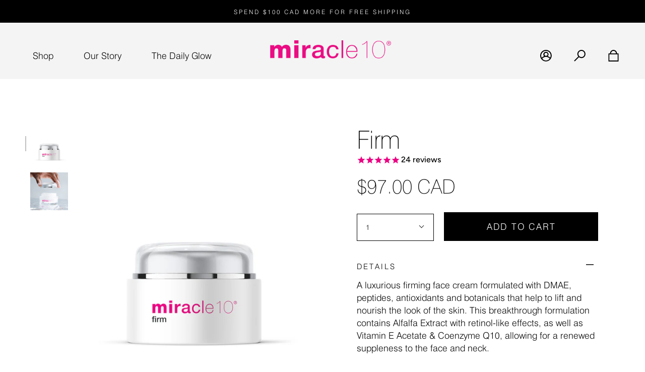

--- FILE ---
content_type: text/html; charset=utf-8
request_url: https://www.miracle10.com/products/firm
body_size: 49526
content:
<!doctype html>
<html class="no-js no-touch supports-no-cookies" lang="en">
<head>
  <!-- developed by upatfive.ca -->
  <!-- built with design-packs.com -->
  <!--  ################################################
          ################################################
          ####                              @@        ####
          ####                              @@        ####
          ####       @  @@  @@@@      @@@@ @@@@       ####
          ####       @  @@  @  @@        @  @@        ####
          ####       @  @@  @  @@     @@+@  @@        ####
          ####       @  @@  @  @@    @@  @  @@        ####
          ####       @@@@@  @;@@      @@,@  @@        ####
          ####              @                         ####
          ####              @                         ####
          ####                                        ####
          ####       @@@@@#                           ####
          ####       @@                               ####
          ####      @@@@ @  @   @  @@@                ####
          ####       @@  @  @@ @@ @   @               ####
          ####       @@  @   @ @  @@@@@               ####
          ####       @@  @   @:@  @                   ####
          ####       @@  @   @@@   @@@@               ####
          ####                                        ####
          ################################################
          ################################################ -->
  <meta charset="UTF-8">
  <meta name="viewport" content="width=device-width, initial-scale=1.0">
  <meta name="theme-color" content="#8191a4">
  <link rel="canonical" href="https://www.miracle10.com/products/firm">

  <!-- =================== Klaviyo ================= -->
  <script async type="text/javascript" src="https://static.klaviyo.com/onsite/js/klaviyo.js?company_id=LxFCKF"></script>

  <!-- ======================= Broadcast Theme V3.3.1 ========================= -->

  <link rel="preconnect" href="https://cdn.shopify.com" crossorigin>
  <link rel="preconnect" href="https://fonts.shopify.com" crossorigin>
  <link rel="preconnect" href="https://monorail-edge.shopifysvc.com" crossorigin>

  <link rel="preload" href="//www.miracle10.com/cdn/shop/t/32/assets/lazysizes.js?v=111431644619468174291765486797" as="script">
  <link rel="preload" href="//www.miracle10.com/cdn/shop/t/32/assets/vendor.js?v=54846291969275285991765486797" as="script">
  <link rel="preload" href="//www.miracle10.com/cdn/shop/t/32/assets/theme.js?v=93787283602259511191765486797" as="script">
  <link rel="preload" href="//www.miracle10.com/cdn/shop/t/32/assets/theme.css?v=22154121903248899651765486797" as="style">
    <link rel="shortcut icon" href="//www.miracle10.com/cdn/shop/files/M_favicon_32x32.png?v=1749487985" type="image/png" />
  

  <!-- Title and description ================================================ -->
  <title>Firm - Miracle 10 Skincare</title>

  
    <meta name="description" content="A luxurious firming face cream formulated with DMAE, peptides, antioxidants and botanicals that help to lift and nourish the look of the skin. This breakthrough formulation contains Alfalfa Extract with retinol-like effects, as well as Vitamin E Acetate &amp;amp; Coenzyme Q10, allowing for a renewed suppleness to the face ">
  

  <meta property="og:site_name" content="Miracle 10">
<meta property="og:url" content="https://www.miracle10.com/products/firm">
<meta property="og:title" content="Firm - Miracle 10 Skincare">
<meta property="og:type" content="product">
<meta property="og:description" content="A luxurious firming face cream formulated with DMAE, peptides, antioxidants and botanicals that help to lift and nourish the look of the skin. This breakthrough formulation contains Alfalfa Extract with retinol-like effects, as well as Vitamin E Acetate &amp;amp; Coenzyme Q10, allowing for a renewed suppleness to the face "><meta property="og:image" content="http://www.miracle10.com/cdn/shop/files/Firm-2.jpg?v=1737148613">
  <meta property="og:image:secure_url" content="https://www.miracle10.com/cdn/shop/files/Firm-2.jpg?v=1737148613">
  <meta property="og:image:width" content="2048">
  <meta property="og:image:height" content="2048"><meta property="og:price:amount" content="97.00">
  <meta property="og:price:currency" content="CAD"><meta name="twitter:card" content="summary_large_image">
<meta name="twitter:title" content="Firm - Miracle 10 Skincare">
<meta name="twitter:description" content="A luxurious firming face cream formulated with DMAE, peptides, antioxidants and botanicals that help to lift and nourish the look of the skin. This breakthrough formulation contains Alfalfa Extract with retinol-like effects, as well as Vitamin E Acetate &amp;amp; Coenzyme Q10, allowing for a renewed suppleness to the face ">

  <!-- CSS ================================================================== -->

  <link href="//www.miracle10.com/cdn/shop/t/32/assets/font-settings.css?v=164066992578802547371765486797" rel="stylesheet" type="text/css" media="all" />

  
<style data-shopify>

:root {--scrollbar-width: 0px;


---color-video-bg: #f2f2f2;


---color-bg: #ffffff;
---color-bg-secondary: #f8f8f8;
---color-bg-rgb: 255, 255, 255;

---color-text-dark: #000000;
---color-text: #000000;
---color-text-light: #4d4d4d;


/* === Opacity shades of grey ===*/
---color-a5:  rgba(0, 0, 0, 0.05);
---color-a10: rgba(0, 0, 0, 0.1);
---color-a15: rgba(0, 0, 0, 0.15);
---color-a20: rgba(0, 0, 0, 0.2);
---color-a25: rgba(0, 0, 0, 0.25);
---color-a30: rgba(0, 0, 0, 0.3);
---color-a35: rgba(0, 0, 0, 0.35);
---color-a40: rgba(0, 0, 0, 0.4);
---color-a45: rgba(0, 0, 0, 0.45);
---color-a50: rgba(0, 0, 0, 0.5);
---color-a55: rgba(0, 0, 0, 0.55);
---color-a60: rgba(0, 0, 0, 0.6);
---color-a65: rgba(0, 0, 0, 0.65);
---color-a70: rgba(0, 0, 0, 0.7);
---color-a75: rgba(0, 0, 0, 0.75);
---color-a80: rgba(0, 0, 0, 0.8);
---color-a85: rgba(0, 0, 0, 0.85);
---color-a90: rgba(0, 0, 0, 0.9);
---color-a95: rgba(0, 0, 0, 0.95);

---color-border: rgb(244, 244, 244);
---color-border-light: #f8f8f8;
---color-border-hairline: #f7f7f7;
---color-border-dark: #c1c1c1;/* === Bright color ===*/
---color-primary: #000000;
---color-primary-hover: #000000;
---color-primary-fade: rgba(0, 0, 0, 0.05);
---color-primary-fade-hover: rgba(0, 0, 0, 0.1);---color-primary-opposite: #ffffff;


/* === Secondary Color ===*/
---color-secondary: #8191a4;
---color-secondary-hover: #506a89;
---color-secondary-fade: rgba(129, 145, 164, 0.05);
---color-secondary-fade-hover: rgba(129, 145, 164, 0.1);---color-secondary-opposite: #ffffff;


/* === link Color ===*/
---color-link: #212121;
---color-link-hover: #e2087d;
---color-link-fade: rgba(33, 33, 33, 0.05);
---color-link-fade-hover: rgba(33, 33, 33, 0.1);---color-link-opposite: #ffffff;


/* === Product grid sale tags ===*/
---color-sale-bg: #ec0083;
---color-sale-text: #ffffff;---color-sale-text-secondary: #ec0083;

/* === Product grid badges ===*/
---color-badge-bg: #ffffff;
---color-badge-text: #212121;

/* === Helper colors for form error states ===*/
---color-error: var(---color-primary);
---color-error-bg: var(---color-primary-fade);



  ---radius: 0px;
  ---radius-sm: 0px;


---color-announcement-bg: #ffffff;
---color-announcement-text: #ab8c52;
---color-announcement-border: #e6ddcb;

---color-header-bg: #f4f4f4;
---color-header-link: #000000;
---color-header-link-hover: #e2087d;

---color-menu-bg: #f8f8f8;
---color-menu-border: #f8f8f8;
---color-menu-link: #000000;
---color-menu-link-hover: #e2087d;
---color-submenu-bg: #ffffff;
---color-submenu-link: #212121;
---color-submenu-link-hover: #e2087d;
---color-menu-transparent: #ffffff;

---color-footer-bg: #ffffff;
---color-footer-text: #212121;
---color-footer-link: #212121;
---color-footer-link-hover: #212121;
---color-footer-border: #212121;

/* === Custom Cursor ===*/

--icon-zoom-in: url( "//www.miracle10.com/cdn/shop/t/32/assets/icon-zoom-in.svg?v=126996651526054293301765486797" );
--icon-zoom-out: url( "//www.miracle10.com/cdn/shop/t/32/assets/icon-zoom-out.svg?v=128675709041987423641765486797" );

/* === Typography ===*/
---product-grid-aspect-ratio: 100%;
---product-grid-size-piece: 10;


---font-weight-body: 400;
---font-weight-body-bold: 500;

---font-stack-body: Figtree, sans-serif;
---font-style-body: normal;
---font-adjust-body: 1.0;

---font-weight-heading: 400;
---font-weight-heading-bold: 700;

---font-stack-heading: Cardo, serif;
---font-style-heading: normal;
---font-adjust-heading: 1.15;

---font-stack-nav: Figtree, sans-serif;
---font-style-nav: normal;
---font-adjust-nav: 1.0;

---font-weight-nav: 400;
---font-weight-nav-bold: 500;

---font-size-base: 1.0rem;
---font-size-base-percent: 1.0;

---ico-select: url("//www.miracle10.com/cdn/shop/t/32/assets/ico-select.svg?v=115630813262522069291765486797");

/* === Parallax ===*/
---parallax-strength-min: 120.0%;
---parallax-strength-max: 130.0%;
}

</style>


  <link href="//www.miracle10.com/cdn/shop/t/32/assets/theme.css?v=22154121903248899651765486797" rel="stylesheet" type="text/css" media="all" />

  <script>
    if (window.navigator.userAgent.indexOf('MSIE ') > 0 || window.navigator.userAgent.indexOf('Trident/') > 0) {
      document.documentElement.className = document.documentElement.className + ' ie';

      var scripts = document.getElementsByTagName('script')[0];
      var polyfill = document.createElement("script");
      polyfill.defer = true;
      polyfill.src = "//www.miracle10.com/cdn/shop/t/32/assets/ie11.js?v=144489047535103983231765486797";

      scripts.parentNode.insertBefore(polyfill, scripts);
    } else {
      document.documentElement.className = document.documentElement.className.replace('no-js', 'js');
    }

    window.lazySizesConfig = window.lazySizesConfig || {};
    window.lazySizesConfig.preloadAfterLoad = true;

    let root = '/';
    if (root[root.length - 1] !== '/') {
      root = root + '/';
    }

    window.theme = {
      routes: {
        root: root,
        cart: '/cart',
        cart_add_url: '/cart/add',
        product_recommendations_url: '/recommendations/products',
        search_url: '/search',
        addresses_url: '/account/addresses'
      },
      assets: {
        photoswipe: '//www.miracle10.com/cdn/shop/t/32/assets/photoswipe.js?v=108660782622152556431765486797',
        smoothscroll: '//www.miracle10.com/cdn/shop/t/32/assets/smoothscroll.js?v=37906625415260927261765486797',
        swatches: '//www.miracle10.com/cdn/shop/t/32/assets/swatches.json?v=118679998868817349951765486797',
        base: "//www.miracle10.com/cdn/shop/t/32/assets/",
        no_image: "//www.miracle10.com/cdn/shopifycloud/storefront/assets/no-image-2048-a2addb12_1024x.gif",
      },
      strings: {
        addToCart: "Add to cart",
        soldOut: "Sold Out",
        from: "From",
        preOrder: "Pre-order",
        sale: "Sale",
        subscription: "Subscription",
        unavailable: "Unavailable",
        unitPrice: "Unit price",
        unitPriceSeparator: "per",
        resultsFor: "Results for",
        noResultsFor: "No results for",
        shippingCalcSubmitButton: "Calculate shipping",
        shippingCalcSubmitButtonDisabled: "Calculating...",
        selectValue: "Select value",
        oneColor: "color",
        otherColor: "colors",
        upsellAddToCart: "Add",
        free: "Free"
      },
      settings: {
        customerLoggedIn: null ? true : false,
        cartDrawerEnabled: true,
        enableQuickAdd: true,
        enableAnimations: true,
        transparentHeader: false,
      },
      moneyFormat: true ? "${{amount}} CAD" : "${{amount}}",
      moneyWithCurrencyFormat: "${{amount}} CAD",
      info: {
        name: 'broadcast'
      },
      version: '3.3.1'
    };
  </script>

  
    <script src="//www.miracle10.com/cdn/shopifycloud/storefront/assets/themes_support/shopify_common-5f594365.js" defer="defer"></script>
  

  <!-- Theme Javascript ============================================================== -->
  <script src="//www.miracle10.com/cdn/shop/t/32/assets/lazysizes.js?v=111431644619468174291765486797" async="async"></script>
  <script src="//www.miracle10.com/cdn/shop/t/32/assets/vendor.js?v=54846291969275285991765486797" defer="defer"></script>
  <script src="//www.miracle10.com/cdn/shop/t/32/assets/theme.js?v=93787283602259511191765486797" defer="defer"></script>

  <!-- Shopify app scripts =========================================================== -->

  <script>window.performance && window.performance.mark && window.performance.mark('shopify.content_for_header.start');</script><meta name="google-site-verification" content="JGKc-Uf4b7rGWk-uQ8Abh_bLizEsFamRRw4LdB9wrFY">
<meta id="shopify-digital-wallet" name="shopify-digital-wallet" content="/3718643772/digital_wallets/dialog">
<meta name="shopify-checkout-api-token" content="d921a88b477386adebd873852e36f9ff">
<link rel="alternate" type="application/json+oembed" href="https://www.miracle10.com/products/firm.oembed">
<script async="async" src="/checkouts/internal/preloads.js?locale=en-CA"></script>
<link rel="preconnect" href="https://shop.app" crossorigin="anonymous">
<script async="async" src="https://shop.app/checkouts/internal/preloads.js?locale=en-CA&shop_id=3718643772" crossorigin="anonymous"></script>
<script id="apple-pay-shop-capabilities" type="application/json">{"shopId":3718643772,"countryCode":"CA","currencyCode":"CAD","merchantCapabilities":["supports3DS"],"merchantId":"gid:\/\/shopify\/Shop\/3718643772","merchantName":"Miracle 10","requiredBillingContactFields":["postalAddress","email","phone"],"requiredShippingContactFields":["postalAddress","email","phone"],"shippingType":"shipping","supportedNetworks":["visa","masterCard","amex","discover","interac","jcb"],"total":{"type":"pending","label":"Miracle 10","amount":"1.00"},"shopifyPaymentsEnabled":true,"supportsSubscriptions":true}</script>
<script id="shopify-features" type="application/json">{"accessToken":"d921a88b477386adebd873852e36f9ff","betas":["rich-media-storefront-analytics"],"domain":"www.miracle10.com","predictiveSearch":true,"shopId":3718643772,"locale":"en"}</script>
<script>var Shopify = Shopify || {};
Shopify.shop = "miracle10-ca.myshopify.com";
Shopify.locale = "en";
Shopify.currency = {"active":"CAD","rate":"1.0"};
Shopify.country = "CA";
Shopify.theme = {"name":"miracle10\/live_site | SEO h1 improvements 251211","id":179941212434,"schema_name":"Broadcast","schema_version":"3.3.1","theme_store_id":null,"role":"main"};
Shopify.theme.handle = "null";
Shopify.theme.style = {"id":null,"handle":null};
Shopify.cdnHost = "www.miracle10.com/cdn";
Shopify.routes = Shopify.routes || {};
Shopify.routes.root = "/";</script>
<script type="module">!function(o){(o.Shopify=o.Shopify||{}).modules=!0}(window);</script>
<script>!function(o){function n(){var o=[];function n(){o.push(Array.prototype.slice.apply(arguments))}return n.q=o,n}var t=o.Shopify=o.Shopify||{};t.loadFeatures=n(),t.autoloadFeatures=n()}(window);</script>
<script>
  window.ShopifyPay = window.ShopifyPay || {};
  window.ShopifyPay.apiHost = "shop.app\/pay";
  window.ShopifyPay.redirectState = null;
</script>
<script id="shop-js-analytics" type="application/json">{"pageType":"product"}</script>
<script defer="defer" async type="module" src="//www.miracle10.com/cdn/shopifycloud/shop-js/modules/v2/client.init-shop-cart-sync_BT-GjEfc.en.esm.js"></script>
<script defer="defer" async type="module" src="//www.miracle10.com/cdn/shopifycloud/shop-js/modules/v2/chunk.common_D58fp_Oc.esm.js"></script>
<script defer="defer" async type="module" src="//www.miracle10.com/cdn/shopifycloud/shop-js/modules/v2/chunk.modal_xMitdFEc.esm.js"></script>
<script type="module">
  await import("//www.miracle10.com/cdn/shopifycloud/shop-js/modules/v2/client.init-shop-cart-sync_BT-GjEfc.en.esm.js");
await import("//www.miracle10.com/cdn/shopifycloud/shop-js/modules/v2/chunk.common_D58fp_Oc.esm.js");
await import("//www.miracle10.com/cdn/shopifycloud/shop-js/modules/v2/chunk.modal_xMitdFEc.esm.js");

  window.Shopify.SignInWithShop?.initShopCartSync?.({"fedCMEnabled":true,"windoidEnabled":true});

</script>
<script defer="defer" async type="module" src="//www.miracle10.com/cdn/shopifycloud/shop-js/modules/v2/client.payment-terms_Ci9AEqFq.en.esm.js"></script>
<script defer="defer" async type="module" src="//www.miracle10.com/cdn/shopifycloud/shop-js/modules/v2/chunk.common_D58fp_Oc.esm.js"></script>
<script defer="defer" async type="module" src="//www.miracle10.com/cdn/shopifycloud/shop-js/modules/v2/chunk.modal_xMitdFEc.esm.js"></script>
<script type="module">
  await import("//www.miracle10.com/cdn/shopifycloud/shop-js/modules/v2/client.payment-terms_Ci9AEqFq.en.esm.js");
await import("//www.miracle10.com/cdn/shopifycloud/shop-js/modules/v2/chunk.common_D58fp_Oc.esm.js");
await import("//www.miracle10.com/cdn/shopifycloud/shop-js/modules/v2/chunk.modal_xMitdFEc.esm.js");

  
</script>
<script>
  window.Shopify = window.Shopify || {};
  if (!window.Shopify.featureAssets) window.Shopify.featureAssets = {};
  window.Shopify.featureAssets['shop-js'] = {"shop-cart-sync":["modules/v2/client.shop-cart-sync_DZOKe7Ll.en.esm.js","modules/v2/chunk.common_D58fp_Oc.esm.js","modules/v2/chunk.modal_xMitdFEc.esm.js"],"init-fed-cm":["modules/v2/client.init-fed-cm_B6oLuCjv.en.esm.js","modules/v2/chunk.common_D58fp_Oc.esm.js","modules/v2/chunk.modal_xMitdFEc.esm.js"],"shop-cash-offers":["modules/v2/client.shop-cash-offers_D2sdYoxE.en.esm.js","modules/v2/chunk.common_D58fp_Oc.esm.js","modules/v2/chunk.modal_xMitdFEc.esm.js"],"shop-login-button":["modules/v2/client.shop-login-button_QeVjl5Y3.en.esm.js","modules/v2/chunk.common_D58fp_Oc.esm.js","modules/v2/chunk.modal_xMitdFEc.esm.js"],"pay-button":["modules/v2/client.pay-button_DXTOsIq6.en.esm.js","modules/v2/chunk.common_D58fp_Oc.esm.js","modules/v2/chunk.modal_xMitdFEc.esm.js"],"shop-button":["modules/v2/client.shop-button_DQZHx9pm.en.esm.js","modules/v2/chunk.common_D58fp_Oc.esm.js","modules/v2/chunk.modal_xMitdFEc.esm.js"],"avatar":["modules/v2/client.avatar_BTnouDA3.en.esm.js"],"init-windoid":["modules/v2/client.init-windoid_CR1B-cfM.en.esm.js","modules/v2/chunk.common_D58fp_Oc.esm.js","modules/v2/chunk.modal_xMitdFEc.esm.js"],"init-shop-for-new-customer-accounts":["modules/v2/client.init-shop-for-new-customer-accounts_C_vY_xzh.en.esm.js","modules/v2/client.shop-login-button_QeVjl5Y3.en.esm.js","modules/v2/chunk.common_D58fp_Oc.esm.js","modules/v2/chunk.modal_xMitdFEc.esm.js"],"init-shop-email-lookup-coordinator":["modules/v2/client.init-shop-email-lookup-coordinator_BI7n9ZSv.en.esm.js","modules/v2/chunk.common_D58fp_Oc.esm.js","modules/v2/chunk.modal_xMitdFEc.esm.js"],"init-shop-cart-sync":["modules/v2/client.init-shop-cart-sync_BT-GjEfc.en.esm.js","modules/v2/chunk.common_D58fp_Oc.esm.js","modules/v2/chunk.modal_xMitdFEc.esm.js"],"shop-toast-manager":["modules/v2/client.shop-toast-manager_DiYdP3xc.en.esm.js","modules/v2/chunk.common_D58fp_Oc.esm.js","modules/v2/chunk.modal_xMitdFEc.esm.js"],"init-customer-accounts":["modules/v2/client.init-customer-accounts_D9ZNqS-Q.en.esm.js","modules/v2/client.shop-login-button_QeVjl5Y3.en.esm.js","modules/v2/chunk.common_D58fp_Oc.esm.js","modules/v2/chunk.modal_xMitdFEc.esm.js"],"init-customer-accounts-sign-up":["modules/v2/client.init-customer-accounts-sign-up_iGw4briv.en.esm.js","modules/v2/client.shop-login-button_QeVjl5Y3.en.esm.js","modules/v2/chunk.common_D58fp_Oc.esm.js","modules/v2/chunk.modal_xMitdFEc.esm.js"],"shop-follow-button":["modules/v2/client.shop-follow-button_CqMgW2wH.en.esm.js","modules/v2/chunk.common_D58fp_Oc.esm.js","modules/v2/chunk.modal_xMitdFEc.esm.js"],"checkout-modal":["modules/v2/client.checkout-modal_xHeaAweL.en.esm.js","modules/v2/chunk.common_D58fp_Oc.esm.js","modules/v2/chunk.modal_xMitdFEc.esm.js"],"shop-login":["modules/v2/client.shop-login_D91U-Q7h.en.esm.js","modules/v2/chunk.common_D58fp_Oc.esm.js","modules/v2/chunk.modal_xMitdFEc.esm.js"],"lead-capture":["modules/v2/client.lead-capture_BJmE1dJe.en.esm.js","modules/v2/chunk.common_D58fp_Oc.esm.js","modules/v2/chunk.modal_xMitdFEc.esm.js"],"payment-terms":["modules/v2/client.payment-terms_Ci9AEqFq.en.esm.js","modules/v2/chunk.common_D58fp_Oc.esm.js","modules/v2/chunk.modal_xMitdFEc.esm.js"]};
</script>
<script>(function() {
  var isLoaded = false;
  function asyncLoad() {
    if (isLoaded) return;
    isLoaded = true;
    var urls = ["https:\/\/assets.smartwishlist.webmarked.net\/static\/v6\/smartwishlist2.js?shop=miracle10-ca.myshopify.com","https:\/\/js.smile.io\/v1\/smile-shopify.js?shop=miracle10-ca.myshopify.com","https:\/\/cdn1.stamped.io\/files\/widget.min.js?shop=miracle10-ca.myshopify.com","https:\/\/static.affiliatly.com\/shopify\/v3\/shopify.js?affiliatly_code=AF-1024206\u0026shop=miracle10-ca.myshopify.com","https:\/\/design-packs.herokuapp.com\/design_packs_file.js?shop=miracle10-ca.myshopify.com"];
    for (var i = 0; i < urls.length; i++) {
      var s = document.createElement('script');
      s.type = 'text/javascript';
      s.async = true;
      s.src = urls[i];
      var x = document.getElementsByTagName('script')[0];
      x.parentNode.insertBefore(s, x);
    }
  };
  if(window.attachEvent) {
    window.attachEvent('onload', asyncLoad);
  } else {
    window.addEventListener('load', asyncLoad, false);
  }
})();</script>
<script id="__st">var __st={"a":3718643772,"offset":-18000,"reqid":"044f4230-7069-46ce-81c3-e9b4f5b21af5-1769463223","pageurl":"www.miracle10.com\/products\/firm","u":"0b39cf0b2785","p":"product","rtyp":"product","rid":763855929404};</script>
<script>window.ShopifyPaypalV4VisibilityTracking = true;</script>
<script id="captcha-bootstrap">!function(){'use strict';const t='contact',e='account',n='new_comment',o=[[t,t],['blogs',n],['comments',n],[t,'customer']],c=[[e,'customer_login'],[e,'guest_login'],[e,'recover_customer_password'],[e,'create_customer']],r=t=>t.map((([t,e])=>`form[action*='/${t}']:not([data-nocaptcha='true']) input[name='form_type'][value='${e}']`)).join(','),a=t=>()=>t?[...document.querySelectorAll(t)].map((t=>t.form)):[];function s(){const t=[...o],e=r(t);return a(e)}const i='password',u='form_key',d=['recaptcha-v3-token','g-recaptcha-response','h-captcha-response',i],f=()=>{try{return window.sessionStorage}catch{return}},m='__shopify_v',_=t=>t.elements[u];function p(t,e,n=!1){try{const o=window.sessionStorage,c=JSON.parse(o.getItem(e)),{data:r}=function(t){const{data:e,action:n}=t;return t[m]||n?{data:e,action:n}:{data:t,action:n}}(c);for(const[e,n]of Object.entries(r))t.elements[e]&&(t.elements[e].value=n);n&&o.removeItem(e)}catch(o){console.error('form repopulation failed',{error:o})}}const l='form_type',E='cptcha';function T(t){t.dataset[E]=!0}const w=window,h=w.document,L='Shopify',v='ce_forms',y='captcha';let A=!1;((t,e)=>{const n=(g='f06e6c50-85a8-45c8-87d0-21a2b65856fe',I='https://cdn.shopify.com/shopifycloud/storefront-forms-hcaptcha/ce_storefront_forms_captcha_hcaptcha.v1.5.2.iife.js',D={infoText:'Protected by hCaptcha',privacyText:'Privacy',termsText:'Terms'},(t,e,n)=>{const o=w[L][v],c=o.bindForm;if(c)return c(t,g,e,D).then(n);var r;o.q.push([[t,g,e,D],n]),r=I,A||(h.body.append(Object.assign(h.createElement('script'),{id:'captcha-provider',async:!0,src:r})),A=!0)});var g,I,D;w[L]=w[L]||{},w[L][v]=w[L][v]||{},w[L][v].q=[],w[L][y]=w[L][y]||{},w[L][y].protect=function(t,e){n(t,void 0,e),T(t)},Object.freeze(w[L][y]),function(t,e,n,w,h,L){const[v,y,A,g]=function(t,e,n){const i=e?o:[],u=t?c:[],d=[...i,...u],f=r(d),m=r(i),_=r(d.filter((([t,e])=>n.includes(e))));return[a(f),a(m),a(_),s()]}(w,h,L),I=t=>{const e=t.target;return e instanceof HTMLFormElement?e:e&&e.form},D=t=>v().includes(t);t.addEventListener('submit',(t=>{const e=I(t);if(!e)return;const n=D(e)&&!e.dataset.hcaptchaBound&&!e.dataset.recaptchaBound,o=_(e),c=g().includes(e)&&(!o||!o.value);(n||c)&&t.preventDefault(),c&&!n&&(function(t){try{if(!f())return;!function(t){const e=f();if(!e)return;const n=_(t);if(!n)return;const o=n.value;o&&e.removeItem(o)}(t);const e=Array.from(Array(32),(()=>Math.random().toString(36)[2])).join('');!function(t,e){_(t)||t.append(Object.assign(document.createElement('input'),{type:'hidden',name:u})),t.elements[u].value=e}(t,e),function(t,e){const n=f();if(!n)return;const o=[...t.querySelectorAll(`input[type='${i}']`)].map((({name:t})=>t)),c=[...d,...o],r={};for(const[a,s]of new FormData(t).entries())c.includes(a)||(r[a]=s);n.setItem(e,JSON.stringify({[m]:1,action:t.action,data:r}))}(t,e)}catch(e){console.error('failed to persist form',e)}}(e),e.submit())}));const S=(t,e)=>{t&&!t.dataset[E]&&(n(t,e.some((e=>e===t))),T(t))};for(const o of['focusin','change'])t.addEventListener(o,(t=>{const e=I(t);D(e)&&S(e,y())}));const B=e.get('form_key'),M=e.get(l),P=B&&M;t.addEventListener('DOMContentLoaded',(()=>{const t=y();if(P)for(const e of t)e.elements[l].value===M&&p(e,B);[...new Set([...A(),...v().filter((t=>'true'===t.dataset.shopifyCaptcha))])].forEach((e=>S(e,t)))}))}(h,new URLSearchParams(w.location.search),n,t,e,['guest_login'])})(!0,!0)}();</script>
<script integrity="sha256-4kQ18oKyAcykRKYeNunJcIwy7WH5gtpwJnB7kiuLZ1E=" data-source-attribution="shopify.loadfeatures" defer="defer" src="//www.miracle10.com/cdn/shopifycloud/storefront/assets/storefront/load_feature-a0a9edcb.js" crossorigin="anonymous"></script>
<script crossorigin="anonymous" defer="defer" src="//www.miracle10.com/cdn/shopifycloud/storefront/assets/shopify_pay/storefront-65b4c6d7.js?v=20250812"></script>
<script data-source-attribution="shopify.dynamic_checkout.dynamic.init">var Shopify=Shopify||{};Shopify.PaymentButton=Shopify.PaymentButton||{isStorefrontPortableWallets:!0,init:function(){window.Shopify.PaymentButton.init=function(){};var t=document.createElement("script");t.src="https://www.miracle10.com/cdn/shopifycloud/portable-wallets/latest/portable-wallets.en.js",t.type="module",document.head.appendChild(t)}};
</script>
<script data-source-attribution="shopify.dynamic_checkout.buyer_consent">
  function portableWalletsHideBuyerConsent(e){var t=document.getElementById("shopify-buyer-consent"),n=document.getElementById("shopify-subscription-policy-button");t&&n&&(t.classList.add("hidden"),t.setAttribute("aria-hidden","true"),n.removeEventListener("click",e))}function portableWalletsShowBuyerConsent(e){var t=document.getElementById("shopify-buyer-consent"),n=document.getElementById("shopify-subscription-policy-button");t&&n&&(t.classList.remove("hidden"),t.removeAttribute("aria-hidden"),n.addEventListener("click",e))}window.Shopify?.PaymentButton&&(window.Shopify.PaymentButton.hideBuyerConsent=portableWalletsHideBuyerConsent,window.Shopify.PaymentButton.showBuyerConsent=portableWalletsShowBuyerConsent);
</script>
<script data-source-attribution="shopify.dynamic_checkout.cart.bootstrap">document.addEventListener("DOMContentLoaded",(function(){function t(){return document.querySelector("shopify-accelerated-checkout-cart, shopify-accelerated-checkout")}if(t())Shopify.PaymentButton.init();else{new MutationObserver((function(e,n){t()&&(Shopify.PaymentButton.init(),n.disconnect())})).observe(document.body,{childList:!0,subtree:!0})}}));
</script>
<link id="shopify-accelerated-checkout-styles" rel="stylesheet" media="screen" href="https://www.miracle10.com/cdn/shopifycloud/portable-wallets/latest/accelerated-checkout-backwards-compat.css" crossorigin="anonymous">
<style id="shopify-accelerated-checkout-cart">
        #shopify-buyer-consent {
  margin-top: 1em;
  display: inline-block;
  width: 100%;
}

#shopify-buyer-consent.hidden {
  display: none;
}

#shopify-subscription-policy-button {
  background: none;
  border: none;
  padding: 0;
  text-decoration: underline;
  font-size: inherit;
  cursor: pointer;
}

#shopify-subscription-policy-button::before {
  box-shadow: none;
}

      </style>

<script>window.performance && window.performance.mark && window.performance.mark('shopify.content_for_header.end');</script>
<link rel="preload" href="//www.miracle10.com/cdn/shop/t/32/assets/design-pack-custom-css.css?v=48177760250108673211765490653" as="style">
<link href="//www.miracle10.com/cdn/shop/t/32/assets/design-pack-custom-css.css?v=48177760250108673211765490653" rel="stylesheet" type="text/css" media="all" /> 
<link rel="preload" href="//www.miracle10.com/cdn/shop/t/32/assets/design-pack-styles.css?v=124815444536858661301765486797" as="style">
<link href="//www.miracle10.com/cdn/shop/t/32/assets/design-pack-styles.css?v=124815444536858661301765486797" rel="stylesheet" type="text/css" media="all" /> 
<!-- BEGIN app block: shopify://apps/klaviyo-email-marketing-sms/blocks/klaviyo-onsite-embed/2632fe16-c075-4321-a88b-50b567f42507 -->












  <script async src="https://static.klaviyo.com/onsite/js/LxFCKF/klaviyo.js?company_id=LxFCKF"></script>
  <script>!function(){if(!window.klaviyo){window._klOnsite=window._klOnsite||[];try{window.klaviyo=new Proxy({},{get:function(n,i){return"push"===i?function(){var n;(n=window._klOnsite).push.apply(n,arguments)}:function(){for(var n=arguments.length,o=new Array(n),w=0;w<n;w++)o[w]=arguments[w];var t="function"==typeof o[o.length-1]?o.pop():void 0,e=new Promise((function(n){window._klOnsite.push([i].concat(o,[function(i){t&&t(i),n(i)}]))}));return e}}})}catch(n){window.klaviyo=window.klaviyo||[],window.klaviyo.push=function(){var n;(n=window._klOnsite).push.apply(n,arguments)}}}}();</script>

  
    <script id="viewed_product">
      if (item == null) {
        var _learnq = _learnq || [];

        var MetafieldReviews = null
        var MetafieldYotpoRating = null
        var MetafieldYotpoCount = null
        var MetafieldLooxRating = null
        var MetafieldLooxCount = null
        var okendoProduct = null
        var okendoProductReviewCount = null
        var okendoProductReviewAverageValue = null
        try {
          // The following fields are used for Customer Hub recently viewed in order to add reviews.
          // This information is not part of __kla_viewed. Instead, it is part of __kla_viewed_reviewed_items
          MetafieldReviews = {"rating":{"scale_min":"1.0","scale_max":"5.0","value":"4.954545454"},"rating_count":22};
          MetafieldYotpoRating = null
          MetafieldYotpoCount = null
          MetafieldLooxRating = null
          MetafieldLooxCount = null

          okendoProduct = null
          // If the okendo metafield is not legacy, it will error, which then requires the new json formatted data
          if (okendoProduct && 'error' in okendoProduct) {
            okendoProduct = null
          }
          okendoProductReviewCount = okendoProduct ? okendoProduct.reviewCount : null
          okendoProductReviewAverageValue = okendoProduct ? okendoProduct.reviewAverageValue : null
        } catch (error) {
          console.error('Error in Klaviyo onsite reviews tracking:', error);
        }

        var item = {
          Name: "Firm",
          ProductID: 763855929404,
          Categories: ["All Skincare","Anti-Aging","Best of 2021","Best of 2022","Best Sellers","Black Friday Early Access","Cleansers, Toners and Moisturizers","Coenzyme Q10","Dry \u0026 Dehydrated Skin","Dry \u0026 Dehydrated Skin: Platinum \u0026 Pregnancy-safe","Dry \u0026 Dehydrated Skin: Platinum Collection","Dry \u0026 Dehydrated Skin: Pregnancy-safe","Exfoliators, Toners \u0026 Moisturizers","Fine Lines \u0026 Wrinkles","Loss of Firmness","Moisturizers","Neck Treatments","No.1 Normal \/ Maturing","No.2 Acne-Prone \/ Oily","No.3 Delicate \/ Dry","Normal Skin","Normal Skin: Platinum \u0026 Pregnancy-safe","Normal Skin: Platinum Collection","Normal Skin: Pregnancy-safe","Sensitive Skin","Sensitive Skin: Platinum \u0026 Pregnancy-safe","Sensitive Skin: Platinum Collection","Sensitive Skin: Pregnancy-safe","The Wish List"],
          ImageURL: "https://www.miracle10.com/cdn/shop/files/Firm-2_grande.jpg?v=1737148613",
          URL: "https://www.miracle10.com/products/firm",
          Brand: "Miracle 10",
          Price: "$97.00",
          Value: "97.00",
          CompareAtPrice: "$0.00"
        };
        _learnq.push(['track', 'Viewed Product', item]);
        _learnq.push(['trackViewedItem', {
          Title: item.Name,
          ItemId: item.ProductID,
          Categories: item.Categories,
          ImageUrl: item.ImageURL,
          Url: item.URL,
          Metadata: {
            Brand: item.Brand,
            Price: item.Price,
            Value: item.Value,
            CompareAtPrice: item.CompareAtPrice
          },
          metafields:{
            reviews: MetafieldReviews,
            yotpo:{
              rating: MetafieldYotpoRating,
              count: MetafieldYotpoCount,
            },
            loox:{
              rating: MetafieldLooxRating,
              count: MetafieldLooxCount,
            },
            okendo: {
              rating: okendoProductReviewAverageValue,
              count: okendoProductReviewCount,
            }
          }
        }]);
      }
    </script>
  




  <script>
    window.klaviyoReviewsProductDesignMode = false
  </script>



  <!-- BEGIN app snippet: customer-hub-data --><script>
  if (!window.customerHub) {
    window.customerHub = {};
  }
  window.customerHub.storefrontRoutes = {
    login: "/account/login?return_url=%2F%23k-hub",
    register: "/account/register?return_url=%2F%23k-hub",
    logout: "/account/logout",
    profile: "/account",
    addresses: "/account/addresses",
  };
  
  window.customerHub.userId = null;
  
  window.customerHub.storeDomain = "miracle10-ca.myshopify.com";

  
    window.customerHub.activeProduct = {
      name: "Firm",
      category: null,
      imageUrl: "https://www.miracle10.com/cdn/shop/files/Firm-2_grande.jpg?v=1737148613",
      id: "763855929404",
      link: "https://www.miracle10.com/products/firm",
      variants: [
        
          {
            id: "9051242561596",
            
            imageUrl: null,
            
            price: "9700",
            currency: "CAD",
            availableForSale: true,
            title: "Default Title",
          },
        
      ],
    };
    window.customerHub.activeProduct.variants.forEach((variant) => {
        
        variant.price = `${variant.price.slice(0, -2)}.${variant.price.slice(-2)}`;
    });
  

  
    window.customerHub.storeLocale = {
        currentLanguage: 'en',
        currentCountry: 'CA',
        availableLanguages: [
          
            {
              iso_code: 'en',
              endonym_name: 'English'
            }
          
        ],
        availableCountries: [
          
            {
              iso_code: 'CA',
              name: 'Canada',
              currency_code: 'CAD'
            },
          
            {
              iso_code: 'US',
              name: 'United States',
              currency_code: 'USD'
            }
          
        ]
    };
  
</script>
<!-- END app snippet -->





<!-- END app block --><script src="https://cdn.shopify.com/extensions/019bfa34-cc2c-7b75-a416-7fdb53ece79b/smile-io-276/assets/smile-loader.js" type="text/javascript" defer="defer"></script>
<link href="https://monorail-edge.shopifysvc.com" rel="dns-prefetch">
<script>(function(){if ("sendBeacon" in navigator && "performance" in window) {try {var session_token_from_headers = performance.getEntriesByType('navigation')[0].serverTiming.find(x => x.name == '_s').description;} catch {var session_token_from_headers = undefined;}var session_cookie_matches = document.cookie.match(/_shopify_s=([^;]*)/);var session_token_from_cookie = session_cookie_matches && session_cookie_matches.length === 2 ? session_cookie_matches[1] : "";var session_token = session_token_from_headers || session_token_from_cookie || "";function handle_abandonment_event(e) {var entries = performance.getEntries().filter(function(entry) {return /monorail-edge.shopifysvc.com/.test(entry.name);});if (!window.abandonment_tracked && entries.length === 0) {window.abandonment_tracked = true;var currentMs = Date.now();var navigation_start = performance.timing.navigationStart;var payload = {shop_id: 3718643772,url: window.location.href,navigation_start,duration: currentMs - navigation_start,session_token,page_type: "product"};window.navigator.sendBeacon("https://monorail-edge.shopifysvc.com/v1/produce", JSON.stringify({schema_id: "online_store_buyer_site_abandonment/1.1",payload: payload,metadata: {event_created_at_ms: currentMs,event_sent_at_ms: currentMs}}));}}window.addEventListener('pagehide', handle_abandonment_event);}}());</script>
<script id="web-pixels-manager-setup">(function e(e,d,r,n,o){if(void 0===o&&(o={}),!Boolean(null===(a=null===(i=window.Shopify)||void 0===i?void 0:i.analytics)||void 0===a?void 0:a.replayQueue)){var i,a;window.Shopify=window.Shopify||{};var t=window.Shopify;t.analytics=t.analytics||{};var s=t.analytics;s.replayQueue=[],s.publish=function(e,d,r){return s.replayQueue.push([e,d,r]),!0};try{self.performance.mark("wpm:start")}catch(e){}var l=function(){var e={modern:/Edge?\/(1{2}[4-9]|1[2-9]\d|[2-9]\d{2}|\d{4,})\.\d+(\.\d+|)|Firefox\/(1{2}[4-9]|1[2-9]\d|[2-9]\d{2}|\d{4,})\.\d+(\.\d+|)|Chrom(ium|e)\/(9{2}|\d{3,})\.\d+(\.\d+|)|(Maci|X1{2}).+ Version\/(15\.\d+|(1[6-9]|[2-9]\d|\d{3,})\.\d+)([,.]\d+|)( \(\w+\)|)( Mobile\/\w+|) Safari\/|Chrome.+OPR\/(9{2}|\d{3,})\.\d+\.\d+|(CPU[ +]OS|iPhone[ +]OS|CPU[ +]iPhone|CPU IPhone OS|CPU iPad OS)[ +]+(15[._]\d+|(1[6-9]|[2-9]\d|\d{3,})[._]\d+)([._]\d+|)|Android:?[ /-](13[3-9]|1[4-9]\d|[2-9]\d{2}|\d{4,})(\.\d+|)(\.\d+|)|Android.+Firefox\/(13[5-9]|1[4-9]\d|[2-9]\d{2}|\d{4,})\.\d+(\.\d+|)|Android.+Chrom(ium|e)\/(13[3-9]|1[4-9]\d|[2-9]\d{2}|\d{4,})\.\d+(\.\d+|)|SamsungBrowser\/([2-9]\d|\d{3,})\.\d+/,legacy:/Edge?\/(1[6-9]|[2-9]\d|\d{3,})\.\d+(\.\d+|)|Firefox\/(5[4-9]|[6-9]\d|\d{3,})\.\d+(\.\d+|)|Chrom(ium|e)\/(5[1-9]|[6-9]\d|\d{3,})\.\d+(\.\d+|)([\d.]+$|.*Safari\/(?![\d.]+ Edge\/[\d.]+$))|(Maci|X1{2}).+ Version\/(10\.\d+|(1[1-9]|[2-9]\d|\d{3,})\.\d+)([,.]\d+|)( \(\w+\)|)( Mobile\/\w+|) Safari\/|Chrome.+OPR\/(3[89]|[4-9]\d|\d{3,})\.\d+\.\d+|(CPU[ +]OS|iPhone[ +]OS|CPU[ +]iPhone|CPU IPhone OS|CPU iPad OS)[ +]+(10[._]\d+|(1[1-9]|[2-9]\d|\d{3,})[._]\d+)([._]\d+|)|Android:?[ /-](13[3-9]|1[4-9]\d|[2-9]\d{2}|\d{4,})(\.\d+|)(\.\d+|)|Mobile Safari.+OPR\/([89]\d|\d{3,})\.\d+\.\d+|Android.+Firefox\/(13[5-9]|1[4-9]\d|[2-9]\d{2}|\d{4,})\.\d+(\.\d+|)|Android.+Chrom(ium|e)\/(13[3-9]|1[4-9]\d|[2-9]\d{2}|\d{4,})\.\d+(\.\d+|)|Android.+(UC? ?Browser|UCWEB|U3)[ /]?(15\.([5-9]|\d{2,})|(1[6-9]|[2-9]\d|\d{3,})\.\d+)\.\d+|SamsungBrowser\/(5\.\d+|([6-9]|\d{2,})\.\d+)|Android.+MQ{2}Browser\/(14(\.(9|\d{2,})|)|(1[5-9]|[2-9]\d|\d{3,})(\.\d+|))(\.\d+|)|K[Aa][Ii]OS\/(3\.\d+|([4-9]|\d{2,})\.\d+)(\.\d+|)/},d=e.modern,r=e.legacy,n=navigator.userAgent;return n.match(d)?"modern":n.match(r)?"legacy":"unknown"}(),u="modern"===l?"modern":"legacy",c=(null!=n?n:{modern:"",legacy:""})[u],f=function(e){return[e.baseUrl,"/wpm","/b",e.hashVersion,"modern"===e.buildTarget?"m":"l",".js"].join("")}({baseUrl:d,hashVersion:r,buildTarget:u}),m=function(e){var d=e.version,r=e.bundleTarget,n=e.surface,o=e.pageUrl,i=e.monorailEndpoint;return{emit:function(e){var a=e.status,t=e.errorMsg,s=(new Date).getTime(),l=JSON.stringify({metadata:{event_sent_at_ms:s},events:[{schema_id:"web_pixels_manager_load/3.1",payload:{version:d,bundle_target:r,page_url:o,status:a,surface:n,error_msg:t},metadata:{event_created_at_ms:s}}]});if(!i)return console&&console.warn&&console.warn("[Web Pixels Manager] No Monorail endpoint provided, skipping logging."),!1;try{return self.navigator.sendBeacon.bind(self.navigator)(i,l)}catch(e){}var u=new XMLHttpRequest;try{return u.open("POST",i,!0),u.setRequestHeader("Content-Type","text/plain"),u.send(l),!0}catch(e){return console&&console.warn&&console.warn("[Web Pixels Manager] Got an unhandled error while logging to Monorail."),!1}}}}({version:r,bundleTarget:l,surface:e.surface,pageUrl:self.location.href,monorailEndpoint:e.monorailEndpoint});try{o.browserTarget=l,function(e){var d=e.src,r=e.async,n=void 0===r||r,o=e.onload,i=e.onerror,a=e.sri,t=e.scriptDataAttributes,s=void 0===t?{}:t,l=document.createElement("script"),u=document.querySelector("head"),c=document.querySelector("body");if(l.async=n,l.src=d,a&&(l.integrity=a,l.crossOrigin="anonymous"),s)for(var f in s)if(Object.prototype.hasOwnProperty.call(s,f))try{l.dataset[f]=s[f]}catch(e){}if(o&&l.addEventListener("load",o),i&&l.addEventListener("error",i),u)u.appendChild(l);else{if(!c)throw new Error("Did not find a head or body element to append the script");c.appendChild(l)}}({src:f,async:!0,onload:function(){if(!function(){var e,d;return Boolean(null===(d=null===(e=window.Shopify)||void 0===e?void 0:e.analytics)||void 0===d?void 0:d.initialized)}()){var d=window.webPixelsManager.init(e)||void 0;if(d){var r=window.Shopify.analytics;r.replayQueue.forEach((function(e){var r=e[0],n=e[1],o=e[2];d.publishCustomEvent(r,n,o)})),r.replayQueue=[],r.publish=d.publishCustomEvent,r.visitor=d.visitor,r.initialized=!0}}},onerror:function(){return m.emit({status:"failed",errorMsg:"".concat(f," has failed to load")})},sri:function(e){var d=/^sha384-[A-Za-z0-9+/=]+$/;return"string"==typeof e&&d.test(e)}(c)?c:"",scriptDataAttributes:o}),m.emit({status:"loading"})}catch(e){m.emit({status:"failed",errorMsg:(null==e?void 0:e.message)||"Unknown error"})}}})({shopId: 3718643772,storefrontBaseUrl: "https://www.miracle10.com",extensionsBaseUrl: "https://extensions.shopifycdn.com/cdn/shopifycloud/web-pixels-manager",monorailEndpoint: "https://monorail-edge.shopifysvc.com/unstable/produce_batch",surface: "storefront-renderer",enabledBetaFlags: ["2dca8a86"],webPixelsConfigList: [{"id":"1683456274","configuration":"{\"config\":\"{\\\"google_tag_ids\\\":[\\\"G-5B6F49R51S\\\",\\\"AW-779943221\\\"],\\\"target_country\\\":\\\"ZZ\\\",\\\"gtag_events\\\":[{\\\"type\\\":\\\"search\\\",\\\"action_label\\\":[\\\"G-5B6F49R51S\\\",\\\"AW-779943221\\\/ou7GCM3Vs6UbELX68_MC\\\"]},{\\\"type\\\":\\\"begin_checkout\\\",\\\"action_label\\\":[\\\"G-5B6F49R51S\\\",\\\"AW-779943221\\\/jCoaCPHJrKUbELX68_MC\\\"]},{\\\"type\\\":\\\"view_item\\\",\\\"action_label\\\":[\\\"G-5B6F49R51S\\\",\\\"AW-779943221\\\/XUK2CPrJrKUbELX68_MC\\\"]},{\\\"type\\\":\\\"purchase\\\",\\\"action_label\\\":[\\\"G-5B6F49R51S\\\",\\\"AW-779943221\\\/wUQ2CO7JrKUbELX68_MC\\\"]},{\\\"type\\\":\\\"page_view\\\",\\\"action_label\\\":[\\\"G-5B6F49R51S\\\",\\\"AW-779943221\\\/56yDCPfJrKUbELX68_MC\\\"]},{\\\"type\\\":\\\"add_payment_info\\\",\\\"action_label\\\":[\\\"G-5B6F49R51S\\\",\\\"AW-779943221\\\/Zmu-CMjWs6UbELX68_MC\\\"]},{\\\"type\\\":\\\"add_to_cart\\\",\\\"action_label\\\":[\\\"G-5B6F49R51S\\\",\\\"AW-779943221\\\/9pYyCPTJrKUbELX68_MC\\\"]}],\\\"enable_monitoring_mode\\\":false}\"}","eventPayloadVersion":"v1","runtimeContext":"OPEN","scriptVersion":"b2a88bafab3e21179ed38636efcd8a93","type":"APP","apiClientId":1780363,"privacyPurposes":[],"dataSharingAdjustments":{"protectedCustomerApprovalScopes":["read_customer_address","read_customer_email","read_customer_name","read_customer_personal_data","read_customer_phone"]}},{"id":"1672970514","configuration":"{\"accountID\":\"LxFCKF\",\"webPixelConfig\":\"eyJlbmFibGVBZGRlZFRvQ2FydEV2ZW50cyI6IHRydWV9\"}","eventPayloadVersion":"v1","runtimeContext":"STRICT","scriptVersion":"524f6c1ee37bacdca7657a665bdca589","type":"APP","apiClientId":123074,"privacyPurposes":["ANALYTICS","MARKETING"],"dataSharingAdjustments":{"protectedCustomerApprovalScopes":["read_customer_address","read_customer_email","read_customer_name","read_customer_personal_data","read_customer_phone"]}},{"id":"267616530","configuration":"{\"pixel_id\":\"500731920516045\",\"pixel_type\":\"facebook_pixel\",\"metaapp_system_user_token\":\"-\"}","eventPayloadVersion":"v1","runtimeContext":"OPEN","scriptVersion":"ca16bc87fe92b6042fbaa3acc2fbdaa6","type":"APP","apiClientId":2329312,"privacyPurposes":["ANALYTICS","MARKETING","SALE_OF_DATA"],"dataSharingAdjustments":{"protectedCustomerApprovalScopes":["read_customer_address","read_customer_email","read_customer_name","read_customer_personal_data","read_customer_phone"]}},{"id":"shopify-app-pixel","configuration":"{}","eventPayloadVersion":"v1","runtimeContext":"STRICT","scriptVersion":"0450","apiClientId":"shopify-pixel","type":"APP","privacyPurposes":["ANALYTICS","MARKETING"]},{"id":"shopify-custom-pixel","eventPayloadVersion":"v1","runtimeContext":"LAX","scriptVersion":"0450","apiClientId":"shopify-pixel","type":"CUSTOM","privacyPurposes":["ANALYTICS","MARKETING"]}],isMerchantRequest: false,initData: {"shop":{"name":"Miracle 10","paymentSettings":{"currencyCode":"CAD"},"myshopifyDomain":"miracle10-ca.myshopify.com","countryCode":"CA","storefrontUrl":"https:\/\/www.miracle10.com"},"customer":null,"cart":null,"checkout":null,"productVariants":[{"price":{"amount":97.0,"currencyCode":"CAD"},"product":{"title":"Firm","vendor":"Miracle 10","id":"763855929404","untranslatedTitle":"Firm","url":"\/products\/firm","type":"50mL"},"id":"9051242561596","image":{"src":"\/\/www.miracle10.com\/cdn\/shop\/files\/Firm-2.jpg?v=1737148613"},"sku":"8005","title":"Default Title","untranslatedTitle":"Default Title"}],"purchasingCompany":null},},"https://www.miracle10.com/cdn","fcfee988w5aeb613cpc8e4bc33m6693e112",{"modern":"","legacy":""},{"shopId":"3718643772","storefrontBaseUrl":"https:\/\/www.miracle10.com","extensionBaseUrl":"https:\/\/extensions.shopifycdn.com\/cdn\/shopifycloud\/web-pixels-manager","surface":"storefront-renderer","enabledBetaFlags":"[\"2dca8a86\"]","isMerchantRequest":"false","hashVersion":"fcfee988w5aeb613cpc8e4bc33m6693e112","publish":"custom","events":"[[\"page_viewed\",{}],[\"product_viewed\",{\"productVariant\":{\"price\":{\"amount\":97.0,\"currencyCode\":\"CAD\"},\"product\":{\"title\":\"Firm\",\"vendor\":\"Miracle 10\",\"id\":\"763855929404\",\"untranslatedTitle\":\"Firm\",\"url\":\"\/products\/firm\",\"type\":\"50mL\"},\"id\":\"9051242561596\",\"image\":{\"src\":\"\/\/www.miracle10.com\/cdn\/shop\/files\/Firm-2.jpg?v=1737148613\"},\"sku\":\"8005\",\"title\":\"Default Title\",\"untranslatedTitle\":\"Default Title\"}}]]"});</script><script>
  window.ShopifyAnalytics = window.ShopifyAnalytics || {};
  window.ShopifyAnalytics.meta = window.ShopifyAnalytics.meta || {};
  window.ShopifyAnalytics.meta.currency = 'CAD';
  var meta = {"product":{"id":763855929404,"gid":"gid:\/\/shopify\/Product\/763855929404","vendor":"Miracle 10","type":"50mL","handle":"firm","variants":[{"id":9051242561596,"price":9700,"name":"Firm","public_title":null,"sku":"8005"}],"remote":false},"page":{"pageType":"product","resourceType":"product","resourceId":763855929404,"requestId":"044f4230-7069-46ce-81c3-e9b4f5b21af5-1769463223"}};
  for (var attr in meta) {
    window.ShopifyAnalytics.meta[attr] = meta[attr];
  }
</script>
<script class="analytics">
  (function () {
    var customDocumentWrite = function(content) {
      var jquery = null;

      if (window.jQuery) {
        jquery = window.jQuery;
      } else if (window.Checkout && window.Checkout.$) {
        jquery = window.Checkout.$;
      }

      if (jquery) {
        jquery('body').append(content);
      }
    };

    var hasLoggedConversion = function(token) {
      if (token) {
        return document.cookie.indexOf('loggedConversion=' + token) !== -1;
      }
      return false;
    }

    var setCookieIfConversion = function(token) {
      if (token) {
        var twoMonthsFromNow = new Date(Date.now());
        twoMonthsFromNow.setMonth(twoMonthsFromNow.getMonth() + 2);

        document.cookie = 'loggedConversion=' + token + '; expires=' + twoMonthsFromNow;
      }
    }

    var trekkie = window.ShopifyAnalytics.lib = window.trekkie = window.trekkie || [];
    if (trekkie.integrations) {
      return;
    }
    trekkie.methods = [
      'identify',
      'page',
      'ready',
      'track',
      'trackForm',
      'trackLink'
    ];
    trekkie.factory = function(method) {
      return function() {
        var args = Array.prototype.slice.call(arguments);
        args.unshift(method);
        trekkie.push(args);
        return trekkie;
      };
    };
    for (var i = 0; i < trekkie.methods.length; i++) {
      var key = trekkie.methods[i];
      trekkie[key] = trekkie.factory(key);
    }
    trekkie.load = function(config) {
      trekkie.config = config || {};
      trekkie.config.initialDocumentCookie = document.cookie;
      var first = document.getElementsByTagName('script')[0];
      var script = document.createElement('script');
      script.type = 'text/javascript';
      script.onerror = function(e) {
        var scriptFallback = document.createElement('script');
        scriptFallback.type = 'text/javascript';
        scriptFallback.onerror = function(error) {
                var Monorail = {
      produce: function produce(monorailDomain, schemaId, payload) {
        var currentMs = new Date().getTime();
        var event = {
          schema_id: schemaId,
          payload: payload,
          metadata: {
            event_created_at_ms: currentMs,
            event_sent_at_ms: currentMs
          }
        };
        return Monorail.sendRequest("https://" + monorailDomain + "/v1/produce", JSON.stringify(event));
      },
      sendRequest: function sendRequest(endpointUrl, payload) {
        // Try the sendBeacon API
        if (window && window.navigator && typeof window.navigator.sendBeacon === 'function' && typeof window.Blob === 'function' && !Monorail.isIos12()) {
          var blobData = new window.Blob([payload], {
            type: 'text/plain'
          });

          if (window.navigator.sendBeacon(endpointUrl, blobData)) {
            return true;
          } // sendBeacon was not successful

        } // XHR beacon

        var xhr = new XMLHttpRequest();

        try {
          xhr.open('POST', endpointUrl);
          xhr.setRequestHeader('Content-Type', 'text/plain');
          xhr.send(payload);
        } catch (e) {
          console.log(e);
        }

        return false;
      },
      isIos12: function isIos12() {
        return window.navigator.userAgent.lastIndexOf('iPhone; CPU iPhone OS 12_') !== -1 || window.navigator.userAgent.lastIndexOf('iPad; CPU OS 12_') !== -1;
      }
    };
    Monorail.produce('monorail-edge.shopifysvc.com',
      'trekkie_storefront_load_errors/1.1',
      {shop_id: 3718643772,
      theme_id: 179941212434,
      app_name: "storefront",
      context_url: window.location.href,
      source_url: "//www.miracle10.com/cdn/s/trekkie.storefront.a804e9514e4efded663580eddd6991fcc12b5451.min.js"});

        };
        scriptFallback.async = true;
        scriptFallback.src = '//www.miracle10.com/cdn/s/trekkie.storefront.a804e9514e4efded663580eddd6991fcc12b5451.min.js';
        first.parentNode.insertBefore(scriptFallback, first);
      };
      script.async = true;
      script.src = '//www.miracle10.com/cdn/s/trekkie.storefront.a804e9514e4efded663580eddd6991fcc12b5451.min.js';
      first.parentNode.insertBefore(script, first);
    };
    trekkie.load(
      {"Trekkie":{"appName":"storefront","development":false,"defaultAttributes":{"shopId":3718643772,"isMerchantRequest":null,"themeId":179941212434,"themeCityHash":"6881184852252300001","contentLanguage":"en","currency":"CAD","eventMetadataId":"1033ac13-2afc-472b-aea9-66ec514a3097"},"isServerSideCookieWritingEnabled":true,"monorailRegion":"shop_domain","enabledBetaFlags":["65f19447"]},"Session Attribution":{},"S2S":{"facebookCapiEnabled":true,"source":"trekkie-storefront-renderer","apiClientId":580111}}
    );

    var loaded = false;
    trekkie.ready(function() {
      if (loaded) return;
      loaded = true;

      window.ShopifyAnalytics.lib = window.trekkie;

      var originalDocumentWrite = document.write;
      document.write = customDocumentWrite;
      try { window.ShopifyAnalytics.merchantGoogleAnalytics.call(this); } catch(error) {};
      document.write = originalDocumentWrite;

      window.ShopifyAnalytics.lib.page(null,{"pageType":"product","resourceType":"product","resourceId":763855929404,"requestId":"044f4230-7069-46ce-81c3-e9b4f5b21af5-1769463223","shopifyEmitted":true});

      var match = window.location.pathname.match(/checkouts\/(.+)\/(thank_you|post_purchase)/)
      var token = match? match[1]: undefined;
      if (!hasLoggedConversion(token)) {
        setCookieIfConversion(token);
        window.ShopifyAnalytics.lib.track("Viewed Product",{"currency":"CAD","variantId":9051242561596,"productId":763855929404,"productGid":"gid:\/\/shopify\/Product\/763855929404","name":"Firm","price":"97.00","sku":"8005","brand":"Miracle 10","variant":null,"category":"50mL","nonInteraction":true,"remote":false},undefined,undefined,{"shopifyEmitted":true});
      window.ShopifyAnalytics.lib.track("monorail:\/\/trekkie_storefront_viewed_product\/1.1",{"currency":"CAD","variantId":9051242561596,"productId":763855929404,"productGid":"gid:\/\/shopify\/Product\/763855929404","name":"Firm","price":"97.00","sku":"8005","brand":"Miracle 10","variant":null,"category":"50mL","nonInteraction":true,"remote":false,"referer":"https:\/\/www.miracle10.com\/products\/firm"});
      }
    });


        var eventsListenerScript = document.createElement('script');
        eventsListenerScript.async = true;
        eventsListenerScript.src = "//www.miracle10.com/cdn/shopifycloud/storefront/assets/shop_events_listener-3da45d37.js";
        document.getElementsByTagName('head')[0].appendChild(eventsListenerScript);

})();</script>
  <script>
  if (!window.ga || (window.ga && typeof window.ga !== 'function')) {
    window.ga = function ga() {
      (window.ga.q = window.ga.q || []).push(arguments);
      if (window.Shopify && window.Shopify.analytics && typeof window.Shopify.analytics.publish === 'function') {
        window.Shopify.analytics.publish("ga_stub_called", {}, {sendTo: "google_osp_migration"});
      }
      console.error("Shopify's Google Analytics stub called with:", Array.from(arguments), "\nSee https://help.shopify.com/manual/promoting-marketing/pixels/pixel-migration#google for more information.");
    };
    if (window.Shopify && window.Shopify.analytics && typeof window.Shopify.analytics.publish === 'function') {
      window.Shopify.analytics.publish("ga_stub_initialized", {}, {sendTo: "google_osp_migration"});
    }
  }
</script>
<script
  defer
  src="https://www.miracle10.com/cdn/shopifycloud/perf-kit/shopify-perf-kit-3.0.4.min.js"
  data-application="storefront-renderer"
  data-shop-id="3718643772"
  data-render-region="gcp-us-east1"
  data-page-type="product"
  data-theme-instance-id="179941212434"
  data-theme-name="Broadcast"
  data-theme-version="3.3.1"
  data-monorail-region="shop_domain"
  data-resource-timing-sampling-rate="10"
  data-shs="true"
  data-shs-beacon="true"
  data-shs-export-with-fetch="true"
  data-shs-logs-sample-rate="1"
  data-shs-beacon-endpoint="https://www.miracle10.com/api/collect"
></script>
</head>
<body id="firm-miracle-10-skincare" class="template-product show-button-animation aos-initialized" data-animations="true"><a class="in-page-link visually-hidden skip-link" data-skip-content href="#MainContent">Skip to content</a>

  <div class="container" data-site-container>
    <div id="shopify-section-announcement" class="shopify-section"><style data-shopify>#Announcement--announcement {
    --PT: px;
    --PB: px;--bg: #000000;--text: #ffffff;}</style><div id="Announcement--announcement"
  class="announcement__wrapper announcement__wrapper--top"
  data-announcement-wrapper
  data-section-id="announcement"
  data-section-type="announcement"><div class="announcement__bar announcement__bar--error">
      <div class="announcement__message">
        <div class="announcement__text">
          <span class="announcement__main">This site has limited support for your browser. We recommend switching to Edge, Chrome, Safari, or Firefox.</span>
        </div>
      </div>
    </div><div><div class="announcement__bar-outer" data-bar data-bar-top><div class="announcement__bar-holder" data-slider data-fade="true" data-dots="hidden" data-draggable="true" data-autoplay="true" data-adaptive-height="false" data-speed="7000">
              <div data-slide="481b4625-9721-4ad5-b45f-5e199bed96a1"
      data-slide-index="0"
      data-block-id="481b4625-9721-4ad5-b45f-5e199bed96a1"
      
class="announcement__slide announcement__bar"
>
                  <div data-ticker-frame class="announcement__message">
                    <div data-ticker-scale class="ticker--unloaded announcement__scale">
                      <div data-ticker-text class="announcement__text">
                        <div>
<p class="cart-dropdown__message cart__message is-hidden"  data-cart-message="true" data-limit="100"><span class="cart__message-success">Congratulations! Your order qualifies for free shipping</span><span class="cart__message-default">
      Spend <span data-left-to-spend>$100 CAD</span> more for free shipping
    </span>
  </p></div>
                      </div>
                    </div>
                  </div>
                </div>
            </div></div></div></div>
</div>
    <div id="shopify-section-header" class="shopify-section"><style data-shopify>:root {
    --menu-height: calc(66px);
  }.header__logo__link::before { padding-bottom: 15.125%; }</style><div class="header__wrapper"
  data-header-wrapper
  data-header-transparent="false"
  
  data-header-style="logo_center_menu_left"
  data-section-id="header"
  data-section-type="header">

  <header class="theme__header header__icons--clean header__icons--size-regular" role="banner" data-header-height>
    <div>
      <div class="header__mobile">
        <div class="header__mobile__left">
    <div class="header__mobile__button">
      <button class="header__mobile__hamburger"
        data-drawer-toggle="hamburger"
        aria-label="Show menu"
        aria-haspopup="true"
        aria-expanded="false"
        aria-controls="header-menu"><div class="hamburger__lines">
            <span></span>
            <span></span>
            <span></span>
          </div></button>
    </div><div class="header__mobile__button">
        <a href="/search" class="navlink" data-popdown-toggle="search-popdown" data-focus-element><!-- /snippets/social-icon.liquid -->



<svg aria-hidden="true" focusable="false" role="presentation" class="icon icon-clean-search" viewBox="0 0 11.5 11.5">
<path class="st0" d="M10.3,1.2c-1.6-1.6-4.1-1.6-5.7,0C3.1,2.6,3,4.9,4.3,6.5l-4.2,4.2l0.7,0.7L5,7.2c0.7,0.6,1.6,0.9,2.5,0.9
	c1,0,2.1-0.4,2.8-1.2C11.8,5.3,11.8,2.8,10.3,1.2z M9.6,6.2c-1.2,1.2-3.1,1.2-4.3,0C4.1,5,4.1,3.1,5.3,1.9C5.9,1.3,6.7,1,7.4,1
	C8.2,1,9,1.3,9.6,1.9C10.7,3.1,10.7,5,9.6,6.2z"/>
</svg>
<span class="visually-hidden">Search</span>
        </a>
      </div></div>
  <div class="header__logo header__logo--image">
    <a class="header__logo__link"
        href="/"
        style="width: 240px;"><img data-src="//www.miracle10.com/cdn/shop/files/M10_Logo_{width}x.png?v=1664812272"
              class="lazyload logo__img logo__img--color"
              data-widths="[110, 160, 220, 320, 480, 540, 720, 900]"
              data-sizes="auto"
              data-aspectratio="6.6115702479338845"
              alt="Miracle 10"><noscript>
          <img class="logo__img" style="opacity: 1;" src="//www.miracle10.com/cdn/shop/files/M10_Logo_360x.png?v=1664812272" alt=""/>
        </noscript></a>
  </div>
  <div class="header__mobile__right"><div class="header__mobile__button">
        <a href="/account" class="navlink"><!-- /snippets/social-icon.liquid -->


<svg aria-hidden="true" focusable="false" role="presentation" class="icon icon-clean-account" viewBox="0 0 11.7 11.7">
<path class="st0" d="M5.8,0C2.6,0,0,2.6,0,5.8s2.6,5.8,5.8,5.8s5.8-2.6,5.8-5.8S9.1,0,5.8,0z M5.8,1c2.7,0,4.8,2.2,4.8,4.8
	c0,0.8-0.2,1.5-0.5,2.1C9.5,7.2,8.6,6.6,7.6,6.3c0.5-0.5,0.8-1.1,0.8-1.8c0-1.4-1.1-2.6-2.6-2.6c-1.4,0-2.6,1.1-2.6,2.6
	c0,0.7,0.3,1.4,0.8,1.8C3.1,6.6,2.2,7.2,1.5,8C1.2,7.3,1,6.6,1,5.8C1,3.2,3.2,1,5.8,1z M4.3,4.5c0-0.9,0.7-1.6,1.6-1.6
	s1.6,0.7,1.6,1.6S6.7,6,5.8,6S4.3,5.3,4.3,4.5z M5.8,10.7C4.3,10.7,3,10,2.1,8.8C3,7.7,4.4,7,5.8,7c1.5,0,2.9,0.7,3.8,1.8
	C8.7,10,7.4,10.7,5.8,10.7z"/>
</svg>
<span class="visually-hidden">Account</span>
        </a>
      </div><div class="header__mobile__button">
      <a class="navlink navlink--cart" href="/cart"  data-cart-toggle data-focus-element >
        <div class="cart__icon__content"><!-- /snippets/social-icon.liquid -->



<svg aria-hidden="true" focusable="false" role="presentation" class="icon icon-clean-account" viewBox="0 0 10.3 11.7">
<style type="text/css">
	.st0{fill:#231F20;}
</style>
<path class="st0" d="M8.7,3.5C8.6,1.6,7.1,0,5.1,0C3.2,0,1.7,1.6,1.6,3.5H0v8.2h10.3V3.5H8.7z M5.1,1c1.4,0,2.5,1.1,2.5,2.5h-5
	C2.7,2.1,3.8,1,5.1,1z M9.3,10.7H1V4.5h8.3V10.7z"/>
</svg><span class="visually-hidden">Cart</span>
          <span class="header__cart__status" data-cart-count="0" data-status-separator=": ">
    0
  </span>
        </div>
      </a>
    </div>
  </div>
      </div>

      <div data-header-desktop class="header__desktop">
        
<div class="header__desktop__upper header__desktop__upper--reverse " data-takes-space-wrapper>
              <div data-child-takes-space class="header__desktop__bar__l"><div class="header__logo header__logo--image">
    <a class="header__logo__link"
        href="/"
        style="width: 240px;"><img data-src="//www.miracle10.com/cdn/shop/files/M10_Logo_{width}x.png?v=1664812272"
              class="lazyload logo__img logo__img--color"
              data-widths="[110, 160, 220, 320, 480, 540, 720, 900]"
              data-sizes="auto"
              data-aspectratio="6.6115702479338845"
              alt="Miracle 10"><noscript>
          <img class="logo__img" style="opacity: 1;" src="//www.miracle10.com/cdn/shop/files/M10_Logo_360x.png?v=1664812272" alt=""/>
        </noscript></a>
  </div></div>

              <div data-child-takes-space class="header__desktop__bar__c"><nav class="header__menu">
    <div class="header__menu__inner" data-text-items-wrapper>



<div class="menu__item  grandparent kids-9 images-1  "
   
    aria-haspopup="true" 
    aria-expanded="false"
    data-hover-disclosure-toggle="dropdown-095c528e3e16870294edb6cef7252194"
    aria-controls="dropdown-095c528e3e16870294edb6cef7252194"
  >
  <a href="/collections/all-skincare" data-top-link class="navlink navlink--toplevel">
    <span class="navtext">Shop</span>
  </a>
  
    <div class="header__dropdown"
      data-hover-disclosure
      id="dropdown-095c528e3e16870294edb6cef7252194">
      <div class="header__dropdown__wrapper">
        <div class="header__dropdown__inner">
            <div class="header__grandparent__links">
              
                
                  
                  
                  <div class="dropdown__family">
                    <a href="/collections/moisturizers" data-stagger-first class="navlink navlink--child  ">
                      <span class="navtext">Moisturizers </span>
                    </a>
                    
                      
                      
                      <a href="/products/moisture" data-stagger-second class="navlink navlink--grandchild  ">
                        <span class="navtext">Moisture</span>
                      </a>
                    
                      
                      
                      <a href="/products/veil" data-stagger-second class="navlink navlink--grandchild  ">
                        <span class="navtext">Veil</span>
                      </a>
                    
                      
                      
                      <a href="/products/rich-moisture" data-stagger-second class="navlink navlink--grandchild  ">
                        <span class="navtext">Rich Moisture</span>
                      </a>
                    
                      
                      
                      <a href="/products/firm" data-stagger-second class="navlink navlink--grandchild  main-menu--active ">
                        <span class="navtext">Firm</span>
                      </a>
                    
                      
                      
                      <a href="/products/light-serum" data-stagger-second class="navlink navlink--grandchild  ">
                        <span class="navtext">Light Serum</span>
                      </a>
                    
                      
                      
                      <a href="/products/night" data-stagger-second class="navlink navlink--grandchild  ">
                        <span class="navtext">Night</span>
                      </a>
                    
                  </div>
                
                  
                  
                  <div class="dropdown__family">
                    <a href="/collections/best-sellers" data-stagger-first class="navlink navlink--child  best-sellers ">
                      <span class="navtext">Best Sellers </span>
                    </a>
                    
                      
                      
                      <a href="/collections/retinol-vitamin-a" data-stagger-second class="navlink navlink--grandchild  ">
                        <span class="navtext">Retinol Treatments</span>
                      </a>
                    
                      
                      
                      <a href="/products/eye-treatment" data-stagger-second class="navlink navlink--grandchild  ">
                        <span class="navtext">Eye Treatment</span>
                      </a>
                    
                      
                      
                      <a href="/products/stem-cell-serum" data-stagger-second class="navlink navlink--grandchild  ">
                        <span class="navtext">Stem Cell Serum</span>
                      </a>
                    
                      
                      
                      <a href="/products/super-c" data-stagger-second class="navlink navlink--grandchild  ">
                        <span class="navtext">Super C</span>
                      </a>
                    
                      
                      
                      <a href="/products/eye-lift" data-stagger-second class="navlink navlink--grandchild  ">
                        <span class="navtext">Eye Lift</span>
                      </a>
                    
                      
                      
                      <a href="/products/mask" data-stagger-second class="navlink navlink--grandchild  ">
                        <span class="navtext">Mask</span>
                      </a>
                    
                  </div>
                
                  
                  
                  <div class="dropdown__family">
                    <a href="#" data-stagger-first class="navlink navlink--child  shop-by-concern ">
                      <span class="navtext">Shop By Concern </span>
                    </a>
                    
                      
                      
                      <a href="/collections/fine-lines-wrinkles" data-stagger-second class="navlink navlink--grandchild  ">
                        <span class="navtext">Wrinkles &amp; Fine Lines</span>
                      </a>
                    
                      
                      
                      <a href="/collections/delicate-dry-and-sensitive" data-stagger-second class="navlink navlink--grandchild  ">
                        <span class="navtext">Dry &amp; Dehydrated Skin</span>
                      </a>
                    
                      
                      
                      <a href="/collections/shiny-oily" data-stagger-second class="navlink navlink--grandchild  ">
                        <span class="navtext">Shiny &amp; Oily</span>
                      </a>
                    
                      
                      
                      <a href="/collections/anti-acne" data-stagger-second class="navlink navlink--grandchild  ">
                        <span class="navtext">Acne &amp; Blemished</span>
                      </a>
                    
                      
                      
                      <a href="/collections/delicate-dry-and-sensitive" data-stagger-second class="navlink navlink--grandchild  ">
                        <span class="navtext">Sensitive &amp; Reactive Skin</span>
                      </a>
                    
                      
                      
                      <a href="/collections/vaginal-vulva-care" data-stagger-second class="navlink navlink--grandchild  ">
                        <span class="navtext">Vaginal/Vulva Care</span>
                      </a>
                    
                  </div>
                
                  
                  
                  <div class="dropdown__family">
                    <a href="/collections/exfoliators-toners" data-stagger-first class="navlink navlink--child  ">
                      <span class="navtext">Exfoliators </span>
                    </a>
                    
                      
                      
                      <a href="/products/toner" data-stagger-second class="navlink navlink--grandchild  ">
                        <span class="navtext">Toner</span>
                      </a>
                    
                      
                      
                      <a href="/products/solution-i" data-stagger-second class="navlink navlink--grandchild  ">
                        <span class="navtext">Solution I</span>
                      </a>
                    
                      
                      
                      <a href="/products/solution-ii" data-stagger-second class="navlink navlink--grandchild  ">
                        <span class="navtext">Solution II </span>
                      </a>
                    
                      
                      
                      <a href="/products/enzyme" data-stagger-second class="navlink navlink--grandchild  ">
                        <span class="navtext">Enzyme</span>
                      </a>
                    
                      
                      
                      <a href="/products/aha-cream" data-stagger-second class="navlink navlink--grandchild  ">
                        <span class="navtext">AHA</span>
                      </a>
                    
                      
                      
                      <a href="/products/renewal-complex" data-stagger-second class="navlink navlink--grandchild  ">
                        <span class="navtext">Renewal Complex</span>
                      </a>
                    
                  </div>
                
                  
                  
                  <div class="dropdown__family">
                    <a href="/collections/treatments-specialty-products" data-stagger-first class="navlink navlink--child  ">
                      <span class="navtext">Boosters &amp; Specialty Formulas </span>
                    </a>
                    
                      
                      
                      <a href="/products/botanical-oil-concentrate" data-stagger-second class="navlink navlink--grandchild  ">
                        <span class="navtext">Botanical Oil Concentrate</span>
                      </a>
                    
                      
                      
                      <a href="/products/spot-solution" data-stagger-second class="navlink navlink--grandchild  ">
                        <span class="navtext">Spot Solution</span>
                      </a>
                    
                      
                      
                      <a href="/products/face-lift" data-stagger-second class="navlink navlink--grandchild  ">
                        <span class="navtext">Face Lift</span>
                      </a>
                    
                      
                      
                      <a href="/products/neck-lift" data-stagger-second class="navlink navlink--grandchild  ">
                        <span class="navtext">Neck Lift</span>
                      </a>
                    
                      
                      
                      <a href="/products/soothe" data-stagger-second class="navlink navlink--grandchild  ">
                        <span class="navtext">Soothe</span>
                      </a>
                    
                      
                      
                      <a href="/products/revive" data-stagger-second class="navlink navlink--grandchild  ">
                        <span class="navtext">Revive</span>
                      </a>
                    
                  </div>
                
                  
                  
                  <div class="dropdown__family">
                    <a href="#" data-stagger-first class="navlink navlink--child  ">
                      <span class="navtext">Collections </span>
                    </a>
                    
                      
                      
                      <a href="/collections/platinum-collection" data-stagger-second class="navlink navlink--grandchild  ">
                        <span class="navtext">Platinum Collection</span>
                      </a>
                    
                      
                      
                      <a href="/collections/body-collection" data-stagger-second class="navlink navlink--grandchild  ">
                        <span class="navtext">Body Collection</span>
                      </a>
                    
                      
                      
                      <a href="https://www.miracle10.com/collections/bundles" data-stagger-second class="navlink navlink--grandchild  ">
                        <span class="navtext">Bundles &amp; Sets</span>
                      </a>
                    
                      
                      
                      <a href="/collections/deluxe-samples" data-stagger-second class="navlink navlink--grandchild  ">
                        <span class="navtext">Deluxe Samples</span>
                      </a>
                    
                      
                      
                      <a href="/collections/skincare-brands-we-love" data-stagger-second class="navlink navlink--grandchild  ">
                        <span class="navtext">Skincare Brands We Love</span>
                      </a>
                    
                      
                      
                      <a href="/collections/skin-treatment-support" data-stagger-second class="navlink navlink--grandchild  ">
                        <span class="navtext">Skin Treatment Support</span>
                      </a>
                    
                  </div>
                
                  
                  
                  <div class="dropdown__family">
                    <a href="/collections/cleansers" data-stagger-first class="navlink navlink--child  cleansers ">
                      <span class="navtext">Cleansers </span>
                    </a>
                    
                      
                      
                      <a href="/products/cleanser-i" data-stagger-second class="navlink navlink--grandchild  ">
                        <span class="navtext">Cleanser I</span>
                      </a>
                    
                      
                      
                      <a href="/products/cleanser-ii" data-stagger-second class="navlink navlink--grandchild  ">
                        <span class="navtext">Cleanser II</span>
                      </a>
                    
                      
                      
                      <a href="/products/cleanser" data-stagger-second class="navlink navlink--grandchild  ">
                        <span class="navtext">Platinum</span>
                      </a>
                    
                  </div>
                
                  
                  
                  <div class="dropdown__family">
                    <a href="/collections/sun-protection" data-stagger-first class="navlink navlink--child  ">
                      <span class="navtext">Sun Protection </span>
                    </a>
                    
                      
                      
                      <a href="/products/gift-card" data-stagger-second class="navlink navlink--grandchild  gift-cards ">
                        <span class="navtext">Gift Cards</span>
                      </a>
                    
                      
                      
                      <a href="/collections/makeup" data-stagger-second class="navlink navlink--grandchild  makeup ">
                        <span class="navtext">Makeup</span>
                      </a>
                    
                  </div>
                
                  
                  
                  <div class="dropdown__family">
                    <a href="#" data-stagger-first class="navlink navlink--child  ">
                      <span class="navtext">Activity </span>
                    </a>
                    
                      
                      
                      <a href="/pages/miracle-glow-rewards" data-stagger-second class="navlink navlink--grandchild  glow-rewards ">
                        <span class="navtext">Glow Rewards</span>
                      </a>
                    
                      
                      
                      <a href="/pages/skin-quiz" data-stagger-second class="navlink navlink--grandchild  skincare-quiz ">
                        <span class="navtext">Skincare Quiz</span>
                      </a>
                    
                  </div>
                
              
            </div>
            
            
              



<div class="menu__block--narrow" >
      <div class="header__dropdown__image palette--contrast--dark" data-stagger-first><a href="/collections/the-archive-sale" class="link-over-image">
            <div class="hero__content__wrapper align--top-left">
              <div class="hero__content hero__content--transparent backdrop--radial">
                
                  <p class="hero__description">
                    Take 50%  off
                  </p>
                
                
                  <h2 class="hero__title">
                    Now or Never
                  </h2>
                
              </div>
            </div>
          </a>
<div class="image__fill fade-in-image"style="padding-top: 150.0%;
           background-image: url('//www.miracle10.com/cdn/shop/files/m10-megamenu-achivesale_1x1.jpg?v=1769181646');">
      <div class="background-size-cover lazyload"
        style="background-position: center top;"
        data-bgset="//www.miracle10.com/cdn/shop/files/m10-megamenu-achivesale_180x.jpg?v=1769181646 180w 270h,//www.miracle10.com/cdn/shop/files/m10-megamenu-achivesale_360x.jpg?v=1769181646 360w 540h,//www.miracle10.com/cdn/shop/files/m10-megamenu-achivesale_540x.jpg?v=1769181646 540w 810h,//www.miracle10.com/cdn/shop/files/m10-megamenu-achivesale_720x.jpg?v=1769181646 720w 1080h,//www.miracle10.com/cdn/shop/files/m10-megamenu-achivesale.jpg?v=1769181646 852w 1278h"
        role="img"
        aria-label=""></div>
  <noscript>
    <img src="//www.miracle10.com/cdn/shop/files/m10-megamenu-achivesale_720x.jpg?v=1769181646" alt="" class="responsive-wide-image"/>
  </noscript>
</div>
</div>
    </div>


 </div>
      </div>
    </div>
  
</div>



<div class="menu__item  child"
  >
  <a href="/pages/about-us" data-top-link class="navlink navlink--toplevel">
    <span class="navtext">Our Story</span>
  </a>
  
</div>



<div class="menu__item  child"
  >
  <a href="/blogs/skincare" data-top-link class="navlink navlink--toplevel">
    <span class="navtext">The Daily Glow</span>
  </a>
  
</div><div class="hover__bar"></div>

      <div class="hover__bg"></div>
    </div>
  </nav></div>

              <div data-child-takes-space class="header__desktop__bar__r"><div class="header__desktop__buttons header__desktop__buttons--icons"><div class="header__desktop__button">
        <a href="/account" class="navlink" title="My Account"><!-- /snippets/social-icon.liquid -->


<svg aria-hidden="true" focusable="false" role="presentation" class="icon icon-clean-account" viewBox="0 0 11.7 11.7">
<path class="st0" d="M5.8,0C2.6,0,0,2.6,0,5.8s2.6,5.8,5.8,5.8s5.8-2.6,5.8-5.8S9.1,0,5.8,0z M5.8,1c2.7,0,4.8,2.2,4.8,4.8
	c0,0.8-0.2,1.5-0.5,2.1C9.5,7.2,8.6,6.6,7.6,6.3c0.5-0.5,0.8-1.1,0.8-1.8c0-1.4-1.1-2.6-2.6-2.6c-1.4,0-2.6,1.1-2.6,2.6
	c0,0.7,0.3,1.4,0.8,1.8C3.1,6.6,2.2,7.2,1.5,8C1.2,7.3,1,6.6,1,5.8C1,3.2,3.2,1,5.8,1z M4.3,4.5c0-0.9,0.7-1.6,1.6-1.6
	s1.6,0.7,1.6,1.6S6.7,6,5.8,6S4.3,5.3,4.3,4.5z M5.8,10.7C4.3,10.7,3,10,2.1,8.8C3,7.7,4.4,7,5.8,7c1.5,0,2.9,0.7,3.8,1.8
	C8.7,10,7.4,10.7,5.8,10.7z"/>
</svg>
<span class="visually-hidden">Account</span>
        </a>
      </div><div class="header__desktop__button">
        <a href="/search" class="navlink" data-popdown-toggle="search-popdown" data-focus-element title="Search"><!-- /snippets/social-icon.liquid -->



<svg aria-hidden="true" focusable="false" role="presentation" class="icon icon-clean-search" viewBox="0 0 11.5 11.5">
<path class="st0" d="M10.3,1.2c-1.6-1.6-4.1-1.6-5.7,0C3.1,2.6,3,4.9,4.3,6.5l-4.2,4.2l0.7,0.7L5,7.2c0.7,0.6,1.6,0.9,2.5,0.9
	c1,0,2.1-0.4,2.8-1.2C11.8,5.3,11.8,2.8,10.3,1.2z M9.6,6.2c-1.2,1.2-3.1,1.2-4.3,0C4.1,5,4.1,3.1,5.3,1.9C5.9,1.3,6.7,1,7.4,1
	C8.2,1,9,1.3,9.6,1.9C10.7,3.1,10.7,5,9.6,6.2z"/>
</svg>
<span class="visually-hidden">Search</span>
        </a>
      </div><div class="header__desktop__button">
      <a href="/cart" class="navlink navlink--cart" title="View Cart"  data-cart-toggle data-focus-element >
        <div class="cart__icon__content"><!-- /snippets/social-icon.liquid -->



<svg aria-hidden="true" focusable="false" role="presentation" class="icon icon-clean-account" viewBox="0 0 10.3 11.7">
<style type="text/css">
	.st0{fill:#231F20;}
</style>
<path class="st0" d="M8.7,3.5C8.6,1.6,7.1,0,5.1,0C3.2,0,1.7,1.6,1.6,3.5H0v8.2h10.3V3.5H8.7z M5.1,1c1.4,0,2.5,1.1,2.5,2.5h-5
	C2.7,2.1,3.8,1,5.1,1z M9.3,10.7H1V4.5h8.3V10.7z"/>
</svg><span class="visually-hidden">Cart</span>
          <span class="header__cart__status" data-cart-count="0" data-status-separator=": ">
    0
  </span>
        </div>
      </a>
    </div>
  </div></div>
            </div></div>
    </div>
  </header>

  <nav class="header__drawer"
    data-drawer="hamburger"
    aria-label="Menu"
    id="header-menu">
    <div class="drawer__content">
      <div class="drawer__inner" data-drawer-inner>
        <div class="drawer__menu" data-stagger-animation data-sliderule-pane="0"><div class="sliderule__wrapper"><button class="sliderow"
      data-animates="0"
      data-sliderule-open="sliderule-e2a5fe20a651eb4201ef8312b8ead5c3">
      <span class="sliderow__title">
        Shop
        <span class="sliderule__chevron--right">
          <span class="visually-hidden">Show menu</span>
        </span>
      </span>
    </button>

    <div class="mobile__menu__dropdown sliderule__panel"
      data-sliderule
      id="sliderule-e2a5fe20a651eb4201ef8312b8ead5c3">

      <div class="sliderow sliderow__back" data-animates="1">
        <button class="sliderow__back__button"
          type="button"
          data-sliderule-close="sliderule-e2a5fe20a651eb4201ef8312b8ead5c3">
          <span class="sliderule__chevron--left">
            <span class="visually-hidden">Exit menu</span>
          </span>
        </button>
        <a class="sliderow__title" href="/collections/all-skincare">Shop</a>
      </div>
      <div class="sliderow__links" data-links>
        
          
          
          <div class="sliderule__wrapper">
    <div class="sliderow" data-animates="1">
      <a class="sliderow__title" href="/collections/best-sellers">Best Sellers</a>
    </div></div>
        
          
          
          <div class="sliderule__wrapper">
    <div class="sliderow" data-animates="1">
      <a class="sliderow__title" href="/collections/cleansers">Cleansers</a>
    </div></div>
        
          
          
          <div class="sliderule__wrapper">
    <div class="sliderow" data-animates="1">
      <a class="sliderow__title" href="/collections/exfoliators-toners">Exfoliators &amp; Toners</a>
    </div></div>
        
          
          
          <div class="sliderule__wrapper">
    <div class="sliderow" data-animates="1">
      <a class="sliderow__title" href="/collections/moisturizers">Moisturizers</a>
    </div></div>
        
          
          
          <div class="sliderule__wrapper">
    <div class="sliderow" data-animates="1">
      <a class="sliderow__title" href="/collections/treatments-specialty-products">Specialty &amp; Booster Products</a>
    </div></div>
        
          
          
          <div class="sliderule__wrapper"><button class="sliderow"
      data-animates="1"
      data-sliderule-open="sliderule-423dbe1507b490e5354c94cf3621c3f8">
      <span class="sliderow__title">
        Collections
        <span class="sliderule__chevron--right">
          <span class="visually-hidden">Show menu</span>
        </span>
      </span>
    </button>

    <div class="mobile__menu__dropdown sliderule__panel"
      data-sliderule
      id="sliderule-423dbe1507b490e5354c94cf3621c3f8">

      <div class="sliderow sliderow__back" data-animates="2">
        <button class="sliderow__back__button"
          type="button"
          data-sliderule-close="sliderule-423dbe1507b490e5354c94cf3621c3f8">
          <span class="sliderule__chevron--left">
            <span class="visually-hidden">Exit menu</span>
          </span>
        </button>
        <span class="sliderow__title" data-sliderule-close="sliderule-423dbe1507b490e5354c94cf3621c3f8">Collections</span>
      </div>
      <div class="sliderow__links" data-links>
        
          
          
          <div class="sliderule__wrapper">
    <div class="sliderow" data-animates="2">
      <a class="sliderow__title" href="/products/gift-card">Gift Cards</a>
    </div></div>
        
          
          
          <div class="sliderule__wrapper">
    <div class="sliderow" data-animates="2">
      <a class="sliderow__title" href="/collections/platinum-collection">Platinum Collection</a>
    </div></div>
        
          
          
          <div class="sliderule__wrapper">
    <div class="sliderow" data-animates="2">
      <a class="sliderow__title" href="/collections/body-collection">Body Collection</a>
    </div></div>
        
          
          
          <div class="sliderule__wrapper">
    <div class="sliderow" data-animates="2">
      <a class="sliderow__title" href="https://www.miracle10.com/collections/bundles">Bundles &amp; Sets</a>
    </div></div>
        
          
          
          <div class="sliderule__wrapper">
    <div class="sliderow" data-animates="2">
      <a class="sliderow__title" href="/collections/skincare-brands-we-love">Skincare Brands We Love</a>
    </div></div>
        
          
          
          <div class="sliderule__wrapper">
    <div class="sliderow" data-animates="2">
      <a class="sliderow__title" href="/collections/all-skincare">All Skincare</a>
    </div></div>
        
          
          
          <div class="sliderule__wrapper">
    <div class="sliderow" data-animates="2">
      <a class="sliderow__title" href="/collections/makeup">Makeup</a>
    </div></div>
        
          
          
          <div class="sliderule__wrapper">
    <div class="sliderow" data-animates="2">
      <a class="sliderow__title" href="/collections/skin-treatment-support">Skin Treatment Support</a>
    </div></div>
        
<div class="sliderule-grid blocks-0">
            
              

          </div></div>
    </div></div>
        
<div class="sliderule-grid blocks-1">
            
              



<div class="menu__block--narrow" >
      <div class="header__dropdown__image palette--contrast--dark" data-stagger-first><a href="/collections/the-archive-sale" class="link-over-image">
            <div class="hero__content__wrapper align--top-left">
              <div class="hero__content hero__content--transparent backdrop--radial">
                
                  <p class="hero__description">
                    Take 50%  off
                  </p>
                
                
                  <h2 class="hero__title">
                    Now or Never
                  </h2>
                
              </div>
            </div>
          </a>
<div class="image__fill fade-in-image"style="padding-top: 150.0%;
           background-image: url('//www.miracle10.com/cdn/shop/files/m10-megamenu-achivesale_1x1.jpg?v=1769181646');">
      <div class="background-size-cover lazyload"
        style="background-position: center top;"
        data-bgset="//www.miracle10.com/cdn/shop/files/m10-megamenu-achivesale_180x.jpg?v=1769181646 180w 270h,//www.miracle10.com/cdn/shop/files/m10-megamenu-achivesale_360x.jpg?v=1769181646 360w 540h,//www.miracle10.com/cdn/shop/files/m10-megamenu-achivesale_540x.jpg?v=1769181646 540w 810h,//www.miracle10.com/cdn/shop/files/m10-megamenu-achivesale_720x.jpg?v=1769181646 720w 1080h,//www.miracle10.com/cdn/shop/files/m10-megamenu-achivesale.jpg?v=1769181646 852w 1278h"
        role="img"
        aria-label=""></div>
  <noscript>
    <img src="//www.miracle10.com/cdn/shop/files/m10-megamenu-achivesale_720x.jpg?v=1769181646" alt="" class="responsive-wide-image"/>
  </noscript>
</div>
</div>
    </div>



          </div></div>
    </div></div><div class="sliderule__wrapper">
    <div class="sliderow" data-animates="0">
      <a class="sliderow__title" href="/pages/about-us">Our Story</a>
    </div></div><div class="sliderule__wrapper">
    <div class="sliderow" data-animates="0">
      <a class="sliderow__title" href="/blogs/skincare">The Daily Glow</a>
    </div></div><div class="sliderule__wrapper">
    <div class="sliderow" data-animates="0">
      <a class="sliderow__title" href="/pages/miracle-glow-rewards">Glow Rewards</a>
    </div></div><div class="sliderule__wrapper">
    <div class="sliderow" data-animates="0">
      <a class="sliderow__title" href="/pages/skin-quiz">Skin Quiz</a>
    </div></div></div>
      </div><div class="drawer__bottom"><div class="drawer__bottom__left">
              <!-- /snippets/social.liquid -->
	<ul class="social__links">
	<li><a href="https://instagram.com/miracle10skincare" class="social__link" title="Miracle 10 on Instagram" rel="noopener" target="_blank"><svg aria-hidden="true" focusable="false" role="presentation" class="icon icon-instagram" viewBox="0 0 512 512"><path d="M256 49.5c67.3 0 75.2.3 101.8 1.5 24.6 1.1 37.9 5.2 46.8 8.7 11.8 4.6 20.2 10 29 18.8s14.3 17.2 18.8 29c3.4 8.9 7.6 22.2 8.7 46.8 1.2 26.6 1.5 34.5 1.5 101.8s-.3 75.2-1.5 101.8c-1.1 24.6-5.2 37.9-8.7 46.8-4.6 11.8-10 20.2-18.8 29s-17.2 14.3-29 18.8c-8.9 3.4-22.2 7.6-46.8 8.7-26.6 1.2-34.5 1.5-101.8 1.5s-75.2-.3-101.8-1.5c-24.6-1.1-37.9-5.2-46.8-8.7-11.8-4.6-20.2-10-29-18.8s-14.3-17.2-18.8-29c-3.4-8.9-7.6-22.2-8.7-46.8-1.2-26.6-1.5-34.5-1.5-101.8s.3-75.2 1.5-101.8c1.1-24.6 5.2-37.9 8.7-46.8 4.6-11.8 10-20.2 18.8-29s17.2-14.3 29-18.8c8.9-3.4 22.2-7.6 46.8-8.7 26.6-1.3 34.5-1.5 101.8-1.5m0-45.4c-68.4 0-77 .3-103.9 1.5C125.3 6.8 107 11.1 91 17.3c-16.6 6.4-30.6 15.1-44.6 29.1-14 14-22.6 28.1-29.1 44.6-6.2 16-10.5 34.3-11.7 61.2C4.4 179 4.1 187.6 4.1 256s.3 77 1.5 103.9c1.2 26.8 5.5 45.1 11.7 61.2 6.4 16.6 15.1 30.6 29.1 44.6 14 14 28.1 22.6 44.6 29.1 16 6.2 34.3 10.5 61.2 11.7 26.9 1.2 35.4 1.5 103.9 1.5s77-.3 103.9-1.5c26.8-1.2 45.1-5.5 61.2-11.7 16.6-6.4 30.6-15.1 44.6-29.1 14-14 22.6-28.1 29.1-44.6 6.2-16 10.5-34.3 11.7-61.2 1.2-26.9 1.5-35.4 1.5-103.9s-.3-77-1.5-103.9c-1.2-26.8-5.5-45.1-11.7-61.2-6.4-16.6-15.1-30.6-29.1-44.6-14-14-28.1-22.6-44.6-29.1-16-6.2-34.3-10.5-61.2-11.7-27-1.1-35.6-1.4-104-1.4z"/><path d="M256 126.6c-71.4 0-129.4 57.9-129.4 129.4s58 129.4 129.4 129.4 129.4-58 129.4-129.4-58-129.4-129.4-129.4zm0 213.4c-46.4 0-84-37.6-84-84s37.6-84 84-84 84 37.6 84 84-37.6 84-84 84z"/><circle cx="390.5" cy="121.5" r="30.2"/></svg><span class="visually-hidden">Instagram</span></a></li>
	<li><a href="https://facebook.com/miracle10skincare/" class="social__link" title="Miracle 10 on Facebook" rel="noopener" target="_blank"><svg aria-hidden="true" focusable="false" role="presentation" class="icon icon-facebook" viewBox="0 0 20 20"><path fill="#444" d="M18.05.811q.439 0 .744.305t.305.744v16.637q0 .439-.305.744t-.744.305h-4.732v-7.221h2.415l.342-2.854h-2.757v-1.83q0-.659.293-1t1.073-.342h1.488V3.762q-.976-.098-2.171-.098-1.634 0-2.635.964t-1 2.72V9.47H7.951v2.854h2.415v7.221H1.413q-.439 0-.744-.305t-.305-.744V1.859q0-.439.305-.744T1.413.81H18.05z"/></svg><span class="visually-hidden">Facebook</span></a></li>
	
	<li><a href="https://www.tiktok.com/@miracle10cosmetics" class="social__link" title="Miracle 10 on TikKok" rel="noopener" target="_blank"><svg aria-hidden="true" focusable="false" role="presentation" class="icon icon-tiktok" viewBox="0 0 19 19"><path d="M12.917 1c.289 2.412 1.674 3.85 4.083 4.004v2.713c-1.396.133-2.619-.311-4.04-1.148v5.075c0 6.447-7.232 8.461-10.14 3.84-1.867-2.973-.723-8.19 5.27-8.4v2.862a8.879 8.879 0 00-1.391.331c-1.333.439-2.089 1.26-1.879 2.708.404 2.775 5.641 3.596 5.206-1.825V1.005h2.891V1z" fill-rule="evenodd"/></svg><span class="visually-hidden">TikTok</span></a></li>
	<li><a href="https://pinterest.ca/miracle10skincare/" class="social__link" title="Miracle 10 on Pinterest" rel="noopener" target="_blank"><svg aria-hidden="true" focusable="false" role="presentation" class="icon icon-pinterest" viewBox="0 0 20 20"><path fill="#444" d="M9.958.811q1.903 0 3.635.744t2.988 2 2 2.988.744 3.635q0 2.537-1.256 4.696t-3.415 3.415-4.696 1.256q-1.39 0-2.659-.366.707-1.147.951-2.025l.659-2.561q.244.463.903.817t1.39.354q1.464 0 2.622-.842t1.793-2.305.634-3.293q0-2.171-1.671-3.769t-4.257-1.598q-1.586 0-2.903.537T5.298 5.897 4.066 7.775t-.427 2.037q0 1.268.476 2.22t1.427 1.342q.171.073.293.012t.171-.232q.171-.61.195-.756.098-.268-.122-.512-.634-.707-.634-1.83 0-1.854 1.281-3.183t3.354-1.329q1.83 0 2.854 1t1.025 2.61q0 1.342-.366 2.476t-1.049 1.817-1.561.683q-.732 0-1.195-.537t-.293-1.269q.098-.342.256-.878t.268-.915.207-.817.098-.732q0-.61-.317-1t-.927-.39q-.756 0-1.269.695t-.512 1.744q0 .39.061.756t.134.537l.073.171q-1 4.342-1.22 5.098-.195.927-.146 2.171-2.513-1.122-4.062-3.44T.59 10.177q0-3.879 2.744-6.623T9.957.81z"/></svg><span class="visually-hidden">Pinterest</span></a></li>
	
	
	
	
	
	
	</ul>


            </div><div class="drawer__bottom__right"><form method="post" action="/localization" id="localization-form-drawer" accept-charset="UTF-8" class="header__drawer__selects" enctype="multipart/form-data"><input type="hidden" name="form_type" value="localization" /><input type="hidden" name="utf8" value="✓" /><input type="hidden" name="_method" value="put" /><input type="hidden" name="return_to" value="/products/firm" /><div class="popout--drawer">
                    <h2 class="visually-hidden" id="currency-drawer">
                      Currency
                    </h2>

                    <div class="popout" data-popout>
                      <button type="button" class="popout__toggle" aria-expanded="false" aria-controls="currency-list-drawer" aria-describedby="currency-drawer" data-popout-toggle>
                        CAD $</button>

                      <ul id="currency-list-drawer" class="popout-list" data-popout-list><li class="popout-list__item popout-list__item--current">
                            <a class="popout-list__option" href="#" aria-current="true" data-value="CAD" data-popout-option>
                              <span>CAD $</span>
                            </a>
                          </li><li class="popout-list__item ">
                            <a class="popout-list__option" href="#"  data-value="USD" data-popout-option>
                              <span>USD $</span>
                            </a>
                          </li></ul>

                      <input type="hidden" name="currency_code" id="CurrencySelectorDrawer" value="CAD" data-popout-input/>
                    </div>
                  </div></form></div></div></div>

    <span class="drawer__underlay" data-drawer-underlay></span>
  </nav>
</div>

<div class="header__backfill"
  data-header-backfill
  style="height: var(--menu-height);"></div>

<div data-cart-popover-container class="cart-popover"></div><div id="search-popdown" class="search-popdown">
  <div class="search__popdown__outer">
    <div class="search__popdown__upper" data-search-title-wrap>
      <span></span>
    </div>
    <div class="wrapper">
      <div class="search__popdown__main">
        <form class="search__popdown__form"
            action="/search"
            method="get"
            role="search">
          <input type="hidden" name="type" value="product"/>
          <input name="options[prefix]" type="hidden" value="last">
          <button class="search__popdown__form__button" type="submit">
            <span class="visually-hidden">Search</span><!-- /snippets/social-icon.liquid -->



<svg aria-hidden="true" focusable="false" role="presentation" class="icon icon-clean-search" viewBox="0 0 11.5 11.5">
<path class="st0" d="M10.3,1.2c-1.6-1.6-4.1-1.6-5.7,0C3.1,2.6,3,4.9,4.3,6.5l-4.2,4.2l0.7,0.7L5,7.2c0.7,0.6,1.6,0.9,2.5,0.9
	c1,0,2.1-0.4,2.8-1.2C11.8,5.3,11.8,2.8,10.3,1.2z M9.6,6.2c-1.2,1.2-3.1,1.2-4.3,0C4.1,5,4.1,3.1,5.3,1.9C5.9,1.3,6.7,1,7.4,1
	C8.2,1,9,1.3,9.6,1.9C10.7,3.1,10.7,5,9.6,6.2z"/>
</svg>

          </button>
          <input type="search"
          data-predictive-search-input="search-popdown-results"
          name="q" 
          value="" 
          placeholder="Search" 
          aria-label="Search our store">
        </form>
        <div class="search__popdown__close">
          <button type="button" class="search__popdown__close__inner" data-close-popdown title="Close">
            <svg aria-hidden="true" focusable="false" role="presentation" class="icon icon-close" viewBox="0 0 20 20"><path fill="#444" d="M15.89 14.696l-4.734-4.734 4.717-4.717c.4-.4.37-1.085-.03-1.485s-1.085-.43-1.485-.03L9.641 8.447 4.97 3.776c-.4-.4-1.085-.37-1.485.03s-.43 1.085-.03 1.485l4.671 4.671-4.688 4.688c-.4.4-.37 1.085.03 1.485s1.085.43 1.485.03l4.688-4.687 4.734 4.734c.4.4 1.085.37 1.485-.03s.43-1.085.03-1.485z"/></svg>
          </button>
        </div>
      </div>
    </div>
  </div>
  <div class="header__search__results" id="search-popdown-results">
    <div class="search__results__outer">
      <div class="search__results__products" data-product-wrap-outer>
        <div class="loader search__loader"><div class="loader-indeterminate"></div></div>

        <div class="search__results__products__list search__results__products__list--borderless" data-product-wrap>
          
        </div>
      </div>
    </div>
  </div>
</div>

<script data-predictive-search-title-template type="text/x-template">
  <div aria-live="polite">
    <span class="announcement__more">{{ it.title }}</span>
    <span class="announcement__main">{{ it.query }}</span>
  </div>
</script>

<script product-grid-item-template type="text/x-template">
  <div class="product-item product-item--borderless ">
    
      <a href="{{ it.product.url }}" class="product-link" aria-label='{{ it.product.title }}'>
        <div class="product-item__image {{it.product.double_class}}">
          <div class="product-item__bg" 
            aria-label="{{ it.product.image.alt }}" 
            style="background-image: url('{{ it.product.image.thumb }}');"></div>
          {{@if(it.product.secondImage)}}
            <div class="product-item__bg__under" 
              aria-label="{{ it.product.secondImage.alt }}" 
              style="background-image: url('{{ it.product.secondImage.thumb }}');"></div>
          {{/if}}
        </div>
        <div class="product-information">
          <p class="product__grid__title">{{ it.product.title }}</p>
          <span class="price {{ it.product.classes }}">
            {{@if(it.product.available)}}
              <span class="new-price">{{ it.product.price_with_from | safe }}</span>
              {{@if(it.product.compare_at_price > it.product.price)}}
                <span class="old-price">{{ it.product.compare_at_price | safe }}</span>
              {{/if}}
            {{#else}}
              <br /><em>{{ it.product.sold_out_translation }}</em>
            {{/if}}
          </span>
        </div>
      </a>
    
  </div>
</script>


<script type="application/ld+json">
{
  "@context": "http://schema.org",
  "@type": "Organization",
  "name": "Miracle 10",
  
    
    "logo": "https:\/\/www.miracle10.com\/cdn\/shop\/files\/M10_Logo_800x.png?v=1664812272",
  
  "sameAs": [
    "",
    "https:\/\/facebook.com\/miracle10skincare\/",
    "https:\/\/instagram.com\/miracle10skincare",
    "https:\/\/pinterest.ca\/miracle10skincare\/",
    "",
    "https:\/\/www.tiktok.com\/@miracle10cosmetics",
    "",
    "",
    "",
    "",
    ""
  ],
  "url": "https:\/\/www.miracle10.com"
}
</script>
</div>

    <!-- CONTENT -->
    <main role="main" id="MainContent" class="main-content  ">

      <div id="shopify-section-template--24989130522898__main" class="shopify-section"><!-- /sections/product.liquid --><style data-shopify>#TemplateProduct {
    --PT: 90px;
    --PB: 30px;
  }</style><div id="TemplateProduct"
  class="template-product-page section-padding"
  data-section-id="template--24989130522898__main"
  data-section-type="product"
  data-product-handle="firm"
  data-enable-history-state="true"
  data-sticky-enabled="true"
  data-tall-layout="false"
  data-cart-bar="true"
  data-image-zoom-enable="false">

  <!-- /snippets/product.liquid -->


<div class="product__wrapper product__wrapper--thumbnails-left" data-product data-thumbnails-left><style data-shopify>.product__slides .flickity-viewport::after { aspect-ratio: 1.0; }</style><div class="grid product__page">
    <div class="grid__item medium-up--one-half"><div class="product__slides product-single__photos" data-product-slideshow data-product-single-media-group>
<div
  class="product__slide"
  data-media-id="template--24989130522898__main-42491054391570"
  data-type="image"
  data-thumb="//www.miracle10.com/cdn/shop/files/Firm-2_200x_crop_center.jpg?v=1737148613"
  
  
  
  data-product-single-media-wrapper><div class="product__photo">
        <div
          class="lazy-image"
          data-zoom-wrapper
          data-image-src="//www.miracle10.com/cdn/shop/files/Firm-2_3000x.jpg?v=1737148613"
          data-image-width="2048"
          data-image-height="2048"
          style="padding-top: 100.0%; background-image: url('//www.miracle10.com/cdn/shop/files/Firm-2_1x1.jpg?v=1737148613');">
          <img data-zoom data-src="//www.miracle10.com/cdn/shop/files/Firm-2_3000x.jpg?v=1737148613" style="display: none;" alt="Zoom">
          <img data-product-image class="fade-in lazyload"
            data-image-id="42491054391570"
            alt="Firm"
            aria-label="Firm"
            src="[data-uri]"
            data-src="//www.miracle10.com/cdn/shop/files/Firm-2_{width}x.jpg?v=1737148613"
            data-widths="[180, 360, 540, 720, 900, 1080, 1296, 1512, 1728, 2048, 2450, 2700, 3000, 3350, 3750, 4100]"
            data-sizes="auto"
            />
        </div>

        <noscript>
    <img src="//www.miracle10.com/cdn/shop/files/Firm-2_900x.jpg?v=1737148613" alt="Firm">
  </noscript>
      </div></div>
<div
  class="product__slide media--hidden"
  data-media-id="template--24989130522898__main-36652320719122"
  data-type="image"
  data-thumb="//www.miracle10.com/cdn/shop/files/Firm-PHOTO_200x_crop_center.jpg?v=1737148613"
  
  
  
  data-product-single-media-wrapper><div class="product__photo">
        <div
          class="lazy-image"
          data-zoom-wrapper
          data-image-src="//www.miracle10.com/cdn/shop/files/Firm-PHOTO_3000x.jpg?v=1737148613"
          data-image-width="2048"
          data-image-height="2048"
          style="padding-top: 100.0%; background-image: url('//www.miracle10.com/cdn/shop/files/Firm-PHOTO_1x1.jpg?v=1737148613');">
          <img data-zoom data-src="//www.miracle10.com/cdn/shop/files/Firm-PHOTO_3000x.jpg?v=1737148613" style="display: none;" alt="Zoom">
          <img data-product-image class="fade-in lazyload"
            data-image-id="36652320719122"
            alt="Firm"
            aria-label="Firm"
            src="[data-uri]"
            data-src="//www.miracle10.com/cdn/shop/files/Firm-PHOTO_{width}x.jpg?v=1737148613"
            data-widths="[180, 360, 540, 720, 900, 1080, 1296, 1512, 1728, 2048, 2450, 2700, 3000, 3350, 3750, 4100]"
            data-sizes="auto"
            />
        </div>

        <noscript>
    <img src="//www.miracle10.com/cdn/shop/files/Firm-PHOTO_900x.jpg?v=1737148613" alt="Firm">
  </noscript>
      </div></div></div><div data-product-thumbs  class="product__thumbs--square"></div></div>

    <div class="grid__item medium-up--one-half">
      <div class="form__wrapper" data-form-wrapper>
        <div class="form__inner__wrapper">
          <div class="form__width"><div class="product__title__wrapper" data-zoom-caption >
                      <h1 class="product__title">
                        
                          Firm
                        
                      </h1></div><div id="shopify-block-AU1NVQm5Nc0htOGFwe__07ad22b2-41b1-4611-9685-e8774eee0978" class="shopify-block shopify-app-block">


<span
  class="stamped-product-reviews-badge stamped-main-badge"
  data-id="763855929404"
  data-product-sku="8005"
  data-product-title="Firm"
  data-product-type="50mL"
  style="display: block;">
  
    <span class="stamped-badge" data-rating="5.0" data-lang="" aria-label="Rated 5.0 out of 5 stars 22 reviews"><span class="stamped-starrating stamped-badge-starrating" aria-hidden="true"><i class="stamped-fa stamped-fa-star" style="color:#ec0083 !important;" aria-hidden="true"></i><i class="stamped-fa stamped-fa-star" style="color:#ec0083 !important;" aria-hidden="true"></i><i class="stamped-fa stamped-fa-star" style="color:#ec0083 !important;" aria-hidden="true"></i><i class="stamped-fa stamped-fa-star" style="color:#ec0083 !important;" aria-hidden="true"></i><i class="stamped-fa stamped-fa-star" style="color:#ec0083 !important;" aria-hidden="true"></i></span><span class="stamped-badge-caption" data-reviews="22" data-rating="5.0"  data-label="reviews" aria-label ="22 reviews" data-version="2" data-version="2">22<span style="display:none;"> reviews</span></span></span>
</span>

</div>
<div class="product__price__wrap">
                        <div class="product__price" data-price-wrapper>
                          <span data-product-price >$97.00 CAD
</span>

                          

                          
                          
                        </div>

                        <span data-price-off class="product__price--off hide">
                          <span data-price-off-amount></span>
                          off
                        </span>
                      </div><div class="uaf-variant__products">
                    <ul>
                      
                    </ul>
                  </div><div data-product-form class="product__form " ><!-- /snippets/product-form.liquid -->


<form method="post" action="/cart/add" id="product_form_763855929404" accept-charset="UTF-8" class="product-form" enctype="multipart/form-data" data-product-form=""><input type="hidden" name="form_type" value="product" /><input type="hidden" name="utf8" value="✓" />
  <input type="hidden" name="id" value="9051242561596">

  


  
  <div class="shop-pay-terms"><shopify-payment-terms variant-id="9051242561596" shopify-meta="{&quot;type&quot;:&quot;product&quot;,&quot;currency_code&quot;:&quot;CAD&quot;,&quot;country_code&quot;:&quot;CA&quot;,&quot;variants&quot;:[{&quot;id&quot;:9051242561596,&quot;price_per_term&quot;:&quot;$24.25&quot;,&quot;full_price&quot;:&quot;$97.00&quot;,&quot;eligible&quot;:true,&quot;available&quot;:true,&quot;number_of_payment_terms&quot;:4}],&quot;min_price&quot;:&quot;$35.00&quot;,&quot;max_price&quot;:&quot;$30,000.00&quot;,&quot;financing_plans&quot;:[{&quot;min_price&quot;:&quot;$35.00&quot;,&quot;max_price&quot;:&quot;$49.99&quot;,&quot;terms&quot;:[{&quot;apr&quot;:0,&quot;loan_type&quot;:&quot;split_pay&quot;,&quot;installments_count&quot;:2}]},{&quot;min_price&quot;:&quot;$50.00&quot;,&quot;max_price&quot;:&quot;$149.99&quot;,&quot;terms&quot;:[{&quot;apr&quot;:0,&quot;loan_type&quot;:&quot;split_pay&quot;,&quot;installments_count&quot;:4}]},{&quot;min_price&quot;:&quot;$150.00&quot;,&quot;max_price&quot;:&quot;$999.99&quot;,&quot;terms&quot;:[{&quot;apr&quot;:0,&quot;loan_type&quot;:&quot;split_pay&quot;,&quot;installments_count&quot;:4},{&quot;apr&quot;:15,&quot;loan_type&quot;:&quot;interest&quot;,&quot;installments_count&quot;:3},{&quot;apr&quot;:15,&quot;loan_type&quot;:&quot;interest&quot;,&quot;installments_count&quot;:6},{&quot;apr&quot;:15,&quot;loan_type&quot;:&quot;interest&quot;,&quot;installments_count&quot;:12}]},{&quot;min_price&quot;:&quot;$1,000.00&quot;,&quot;max_price&quot;:&quot;$30,000.00&quot;,&quot;terms&quot;:[{&quot;apr&quot;:15,&quot;loan_type&quot;:&quot;interest&quot;,&quot;installments_count&quot;:3},{&quot;apr&quot;:15,&quot;loan_type&quot;:&quot;interest&quot;,&quot;installments_count&quot;:6},{&quot;apr&quot;:15,&quot;loan_type&quot;:&quot;interest&quot;,&quot;installments_count&quot;:12}]}],&quot;installments_buyer_prequalification_enabled&quot;:false,&quot;seller_id&quot;:null}" ux-mode="iframe" show-new-buyer-incentive="false"></shopify-payment-terms></div>


  
  <noscript>
    <select name="id" class="product__form__select product__form__select--hidden no-js" aria-label="Title"><option
          selected="selected"
          
          value="9051242561596">
            Default Title
        </option></select>
  </noscript><div class="product__button__meta"><p class="variant__countdown count-is-unavailable" data-remaining-wrapper>
        <span class="variant__countdown--low">Hurry, Only <span data-remaining-max="10" data-remaining-count>0</span> Left!</span>
      </p>

      <script data-product-remaining-json type="application/json">
        {"9051242561596": "21"}
      </script>
    </div><div class="quantity_add_area"><div class="select__fieldset">
      <span class="select__label" id="template--24989130522898__main-select-quantity-label">Quantity</span>

      <div class="select-popout select-popout--small" data-popout data-popout-prevent="true">
        <button type="button"
          class="select-popout__toggle"
          aria-expanded="false"
          aria-controls="template--24989130522898__main-select-quantity"
          aria-labelledby="template--24989130522898__main-select-quantity-label"
          data-popout-toggle>
          1
        </button>

        <ul id="template--24989130522898__main-select-quantity" class="select-popout__list" data-popout-list><li class="select-popout__item select-popout__item--current">
              <a class="select-popout__option" href="#" aria-current="true" data-value="1" data-popout-option>
                <span>
                  1 
                </span>
              </a>
            </li><li class="select-popout__item ">
              <a class="select-popout__option" href="#"  data-value="2" data-popout-option>
                <span>
                  2 
                </span>
              </a>
            </li><li class="select-popout__item ">
              <a class="select-popout__option" href="#"  data-value="3" data-popout-option>
                <span>
                  3 
                </span>
              </a>
            </li><li class="select-popout__item ">
              <a class="select-popout__option" href="#"  data-value="4" data-popout-option>
                <span>
                  4 
                </span>
              </a>
            </li><li class="select-popout__item ">
              <a class="select-popout__option" href="#"  data-value="5" data-popout-option>
                <span>
                  5 
                </span>
              </a>
            </li><li class="select-popout__item ">
              <a class="select-popout__option" href="#"  data-value="6" data-popout-option>
                <span>
                  6 
                </span>
              </a>
            </li><li class="select-popout__item ">
              <a class="select-popout__option" href="#"  data-value="7" data-popout-option>
                <span>
                  7 
                </span>
              </a>
            </li><li class="select-popout__item ">
              <a class="select-popout__option" href="#"  data-value="8" data-popout-option>
                <span>
                  8 
                </span>
              </a>
            </li><li class="select-popout__item ">
              <a class="select-popout__option" href="#"  data-value="9" data-popout-option>
                <span>
                  9 
                </span>
              </a>
            </li><li class="select-popout__item ">
              <a class="select-popout__option" href="#"  data-value="10" data-popout-option>
                <span>
                  10 +
                </span>
              </a>
            </li></ul>

        <div class="quantity-selector" data-quantity-holder>
          <label for="product-quantity-buttons-template--24989130522898__main" class="label-hidden">Quantity</label>

          <button type="button" class="quantity__minus" data-quantity-minus data-quantity-button tabindex="0"
          title="Decrease button quantity - Firm"><svg aria-hidden="true" focusable="false" role="presentation" class="icon icon-minus" viewBox="0 0 20 20"><path fill="#444" d="M17.543 11.029H2.1A1.032 1.032 0 011.071 10c0-.566.463-1.029 1.029-1.029h15.443c.566 0 1.029.463 1.029 1.029 0 .566-.463 1.029-1.029 1.029z"/></svg></button>

          <input id="product-quantity-buttons-template--24989130522898__main" data-popout-input type="number" class="quantity__input" value="1" min="1" aria-label="quantity" autocomplete="off" name="quantity" data-quantity-field title="Quantity field - Firm" pattern="[0-9]*" />

          <button type="button" class="quantity__plus" data-quantity-plus data-quantity-button tabindex="0" title="Increase button quantity - Firm"><svg aria-hidden="true" focusable="false" role="presentation" class="icon icon-plus" viewBox="0 0 20 20"><path fill="#444" d="M17.409 8.929h-6.695V2.258c0-.566-.506-1.029-1.071-1.029s-1.071.463-1.071 1.029v6.671H1.967C1.401 8.929.938 9.435.938 10s.463 1.071 1.029 1.071h6.605V17.7c0 .566.506 1.029 1.071 1.029s1.071-.463 1.071-1.029v-6.629h6.695c.566 0 1.029-.506 1.029-1.071s-.463-1.071-1.029-1.071z"/></svg></button>
        </div>
      </div>
    </div>
<div class="product__submit" data-product-id="763855929404">
      <div class="product__submit__buttons">
        <div class="product__submit__item"><button
            type="submit"
            name="add"
            class="btn product__submit__add"
            data-add-to-cart
            data-focus-element
            >
            <span data-add-to-cart-text>
              Add to cart
            </span>

            <svg height="18" width="18" class="svg-loader">
              <circle r="7" cx="9" cy="9" />
              <circle stroke-dasharray="87.96459430051421 87.96459430051421" r="7" cx="9" cy="9" />
            </svg>
          </button>
        </div></div>

      <div data-cart-errors-container class="product__form__errors"></div>

      <script data-cart-popover-template type="text/x-template">
        <a href="#" class="close"><svg aria-hidden="true" focusable="false" role="presentation" class="icon icon-close-thin" viewBox="0 0 27 27"><g stroke="#979797" fill="none" fill-rule="evenodd" stroke-linecap="square"><path d="M.5.5l26 26M26.5.5l-26 26"/></g></svg></a>

        <div class="product__add__notification">
          <div class="product__add__success">
            <div class="product__add__success__image">
              <div class="product__add__success__image-bg"
                style="background-image: url('{{ it.product_image }}');">
              </div>
            </div>

            <div class="product__add__success__content">
              <h6>Added to your cart:</h6>
              
              <h3 class="product__title">{{ it.item_count }} {{ it.product_title }}</h3>
              {{@if(it.variant)}}
                <p class="product__variant">{{ it.variant }}</p>
              {{/if}}
              <p class="product__price">{{ it.price_formatted  | safe }}</p>
              {{@if(it.unit_price)}}
                {{ it.unit_price  | safe }}
              {{/if}}
              
              <div class="buttons-wrap">
                <form action="/cart" method="post" novalidate>
                  <button type="submit" name="checkout"class="btn btn--primary">Checkout</button>
                </form>

                <a href="/cart" class="btn btn--outline">View Cart</a>
              </div>
            </div>
          </div>
        </div>
      </script>
    </div>
  </div>
<input type="hidden" name="product-id" value="763855929404" /><input type="hidden" name="section-id" value="template--24989130522898__main" /></form>
</div>
                  
<div class="product-description rte" ></div><div class="tabs-wrapper product-tabs-wrapper product-tabs-wrapper--accordion"><!-- /snippets/product-tabs.liquid -->

<div class="product-accordion" data-accordion data-accordion-expand="true">
    <div class="accordion"><div class="accordion-row">
          <p class="accordion-toggle" tabindex="0" data-focus-element data-accordion-toggle >
            DETAILS
          </p>

          <div class="rte accordion-content" data-accordion-body>
            <div class="accordion-content__holder accordion-content__holder--truncate" >
              <div class="accordion-content__inner">
                <div class="accordion-content__entry" data-truncated-content="accordion-content__entry--truncate">
                  <p>A luxurious firming face cream formulated with DMAE, peptides, antioxidants and botanicals that help to lift and nourish the look of the skin. This breakthrough formulation contains Alfalfa Extract with retinol-like effects, as well as Vitamin E Acetate &amp; Coenzyme Q10, allowing for a renewed suppleness to the face and neck.</p>
                </div>
              </div></div>
          </div>
        </div>
    </div>
  </div></div></div>
        </div>
      </div>
    </div>
  </div>
</div>


  <script type="application/json" data-product-json>
    {"id":763855929404,"title":"Firm","handle":"firm","description":"\u003cp\u003eA luxurious firming face cream formulated with DMAE, peptides, antioxidants and botanicals that help to lift and nourish the look of the skin. This breakthrough formulation contains Alfalfa Extract with retinol-like effects, as well as Vitamin E Acetate \u0026amp; Coenzyme Q10, allowing for a renewed suppleness to the face and neck.\u003c\/p\u003e","published_at":"2018-08-21T16:48:25-04:00","created_at":"2018-08-21T16:49:23-04:00","vendor":"Miracle 10","type":"50mL","tags":["Anti-Aging","Concealers","Moisturize","Moisturizers","Neck Treatments","Treatments \u0026 Specialty Products"],"price":9700,"price_min":9700,"price_max":9700,"available":true,"price_varies":false,"compare_at_price":null,"compare_at_price_min":0,"compare_at_price_max":0,"compare_at_price_varies":false,"variants":[{"id":9051242561596,"title":"Default Title","option1":"Default Title","option2":null,"option3":null,"sku":"8005","requires_shipping":true,"taxable":true,"featured_image":null,"available":true,"name":"Firm","public_title":null,"options":["Default Title"],"price":9700,"weight":180,"compare_at_price":null,"inventory_management":"shopify","barcode":"832887000138","requires_selling_plan":false,"selling_plan_allocations":[]}],"images":["\/\/www.miracle10.com\/cdn\/shop\/files\/Firm-2.jpg?v=1737148613","\/\/www.miracle10.com\/cdn\/shop\/files\/Firm-PHOTO.jpg?v=1737148613"],"featured_image":"\/\/www.miracle10.com\/cdn\/shop\/files\/Firm-2.jpg?v=1737148613","options":["Title"],"media":[{"alt":null,"id":42491054391570,"position":1,"preview_image":{"aspect_ratio":1.0,"height":2048,"width":2048,"src":"\/\/www.miracle10.com\/cdn\/shop\/files\/Firm-2.jpg?v=1737148613"},"aspect_ratio":1.0,"height":2048,"media_type":"image","src":"\/\/www.miracle10.com\/cdn\/shop\/files\/Firm-2.jpg?v=1737148613","width":2048},{"alt":null,"id":36652320719122,"position":2,"preview_image":{"aspect_ratio":1.0,"height":2048,"width":2048,"src":"\/\/www.miracle10.com\/cdn\/shop\/files\/Firm-PHOTO.jpg?v=1737148613"},"aspect_ratio":1.0,"height":2048,"media_type":"image","src":"\/\/www.miracle10.com\/cdn\/shop\/files\/Firm-PHOTO.jpg?v=1737148613","width":2048}],"requires_selling_plan":false,"selling_plan_groups":[],"content":"\u003cp\u003eA luxurious firming face cream formulated with DMAE, peptides, antioxidants and botanicals that help to lift and nourish the look of the skin. This breakthrough formulation contains Alfalfa Extract with retinol-like effects, as well as Vitamin E Acetate \u0026amp; Coenzyme Q10, allowing for a renewed suppleness to the face and neck.\u003c\/p\u003e"}
  </script>
  <script type="application/json" id="ModelJson-template--24989130522898__main">
    []
  </script>

<!-- /partials/cart-bar.liquid -->
<div id="cart-bar" class="cart-bar">
  <div class="cart-bar__form__wrapper form__wrapper" data-form-wrapper>
    <div class="cart-bar__form">
      <div class="cart-bar__submit product__submit product__submit--spb">
        <button type="button" class="miracle10-btn product__submit__add" data-add-to-cart-bar>
          <span data-add-to-cart-text>
            
Add to cart

          </span>

          <svg height="18" width="18" class="svg-loader">
            <circle r="7" cx="9" cy="9" />
            <circle stroke-dasharray="87.96459430051421 87.96459430051421" r="7" cx="9" cy="9" />
          </svg>
        </button>
      </div>
    </div>

    <div class="cart-bar__info">
      <h4 class="cart-bar__product__title">Firm</h4>

      <div class="h5--body cart-bar__product__price product__price" data-price-wrapper>
        <span data-product-price >$97.00 CAD
</span>

        
      </div>
    </div>
  </div>
</div></div>
<script type="application/ld+json">
{
  "@context": "http://schema.org/",
  "@type": "Product",
  "name": "Firm",
  "url": "https:\/\/www.miracle10.com\/products\/firm","image": [
      "https:\/\/www.miracle10.com\/cdn\/shop\/files\/Firm-2_2048x.jpg?v=1737148613"
    ],"description": "A luxurious firming face cream formulated with DMAE, peptides, antioxidants and botanicals that help to lift and nourish the look of the skin. This breakthrough formulation contains Alfalfa Extract with retinol-like effects, as well as Vitamin E Acetate \u0026amp; Coenzyme Q10, allowing for a renewed suppleness to the face and neck.","sku": "8005","aggregateRating": {
      "@type": "AggregateRating",
      "ratingValue": "4.954545454",
      "ratingCount": "22",
      "bestRating": "5.0",
      "worstRating": "1.0"
    },"brand": {
    "@type": "Organization",
    "name": "Miracle 10"
  },
  "offers": [{
        "@type" : "Offer","sku": "8005","availability" : "http://schema.org/InStock",
        "price" : 97.0,
        "priceCurrency" : "CAD",
        "priceValidUntil": "2026-01-27",
        "url" : "https:\/\/www.miracle10.com\/products\/firm?variant=9051242561596"
      }
]
}
</script>


</div><div id="shopify-section-template--24989130522898__1664840083495ce996" class="shopify-section DP__banner-image-simple">
<style>#DP--template--24989130522898__1664840083495ce996 {  margin-top: 0px;  margin-bottom: 0px;}#DP--template--24989130522898__1664840083495ce996 .dsgn-pck__sizer {  width: 90%;  margin: auto;  max-width: 900px;}#DP--template--24989130522898__1664840083495ce996 .dsgn-pck__background {  width: 100%;  background: #F1F4F3;}#DP--template--24989130522898__1664840083495ce996 .dsgn-pck__image__wrapper::before {  content: '';  display: block;  position: absolute;  top: 0;  bottom: 0;  right: 0;  left: 0;  z-index: 1;  background: ;}#DP--template--24989130522898__1664840083495ce996 .dsgn-pck__image__wrapper img {  object-position: center center;}#DP--template--24989130522898__1664840083495ce996 .dsgn-pck__grid {  height: 100%;}#DP--template--24989130522898__1664840083495ce996 .dsgn-pck__content {  z-index: 2;  height: 100%;  grid-template-columns: 1fr;  grid-area: 1 / 1 / 2 / 2;  padding: 5% 0;}#DP--template--24989130522898__1664840083495ce996 .dsgn-pck__block + .dsgn-pck__block {  margin-top: calc(10px * 0.88);}#DP--template--24989130522898__1664840083495ce996 .dsgn-pck__block--heading + .dsgn-pck__block {  margin-top: calc(20px * 0.88);}#DP--template--24989130522898__1664840083495ce996 .dsgn-pck__block + .dsgn-pck__block--buttons {  margin-top: calc(20px * 0.88);}#DP--template--24989130522898__1664840083495ce996 .dsgn-pck__inner-content {  z-index: 2;  max-width: 600px;  width: 100%;  padding:clamp(10px, 5%, 40px);  background: #F1F4F3;}#DP--template--24989130522898__1664840083495ce996 .dsgn-pck__small-text p {  color: var(--pink);  line-height: 24px;  font-size: 15px;  letter-spacing: 3px;  margin-bottom: 24px;  font-family: var(--swiss-light-font);}#DP--template--24989130522898__1664840083495ce996 .dsgn-pck__heading {  margin: 0;  color: #000000;  line-height: 42px;  font-size: 39px;  letter-spacing: -0.2px;  font-family: var(--swiss-light-font);}#DP--template--24989130522898__1664840083495ce996 .dsgn-pck__text p {  color: #000000;  line-height: calc(3px + 2ex + 3px);  font-size: calc(var(--dp-g-body-size, var(--dp-body-size, 18px)) * 1.1);}#DP--template--24989130522898__1664840083495ce996 .dsgn-pck__text-alignment-left .dsgn-pck__button-area {  margin-right: auto;  margin-left: 0;  margin-top: 60px;}#DP--template--24989130522898__1664840083495ce996 .dsgn-pck__text-alignment-right .dsgn-pck__button-area {  margin-left: auto;  margin-right: 0;  margin-top: 60px;}#DP--template--24989130522898__1664840083495ce996 .dsgn-pck__text-alignment-center .dsgn-pck__button-area {  margin-left: auto;  margin-right: auto;  margin-top: 60px;}/* Animation */#DP--template--24989130522898__1664840083495ce996.dsgn-pck__animation-applied [style*="--dsgn-pck-animate"] {    animation-name: dsgn-pck__animation--fade-in-down;  }#DP--template--24989130522898__1664840083495ce996 .dsgn-pck__heading {font-family: var(--swiss-thin-font); }/* Landscape phones and down */@media (max-width: 480px) {  #DP--template--24989130522898__1664840083495ce996 {    margin-top: 0px;    margin-bottom: 0px;  }  #DP--template--24989130522898__1664840083495ce996 .miracle10-btn {    width: 100%;  }  #DP--template--24989130522898__1664840083495ce996 .dsgn-pck__image__wrapper > * {    grid-area: unset;  }     #DP--template--24989130522898__1664840083495ce996 .dsgn-pck__image__wrapper img {    height: unset;  }    #DP--template--24989130522898__1664840083495ce996 .dsgn-pck__inner-content {    min-width: 100%;    text-align: center;  }  #DP--template--24989130522898__1664840083495ce996 .dsgn-pck__heading {    line-height: 26px;    font-size: 24px;  }  #DP--template--24989130522898__1664840083495ce996 div.dsgn-pck__button-area {    grid-template-columns: 1fr;    width: 100%;    gap: 10px;  }#DP--template--24989130522898__1664840083495ce996 .dsgn-pck__inner-content {   text-align: left; }#DP--template--24989130522898__1664840083495ce996 .dsgn-pck__content {    padding-top: 0; }#DP--template--24989130522898__1664840083495ce996 .dsgn-pck__heading {    line-height: 30px;    font-size: 28px; }}</style><section id="DP--template--24989130522898__1664840083495ce996" class="DP--template--24989130522898__1664840083495ce996 dsgn-pck__banner-image-simple dsgn-pck__section">  <div class="dsgn-pck__background">    <div class="dsgn-pck__image__wrapper">      <svg class="dsgn-pck__mobile--hidden" viewBox="0 0 1440 225"></svg>      <svg class="dsgn-pck__mobile--visible dsgn-pck__desktop--hidden" viewBox="0 0 399 91"></svg><picture><source media="(max-width: 480px)" srcset="//www.miracle10.com/cdn/shop/files/background-product-mobile_copy.png?v=1664901165&width=960"><img src="//www.miracle10.com/cdn/shop/files/Background-product-crop.png?v=1664840111&amp;width=5000" alt="" srcset="//www.miracle10.com/cdn/shop/files/Background-product-crop.png?v=1664840111&amp;width=352 352w, //www.miracle10.com/cdn/shop/files/Background-product-crop.png?v=1664840111&amp;width=832 832w, //www.miracle10.com/cdn/shop/files/Background-product-crop.png?v=1664840111&amp;width=1200 1200w, //www.miracle10.com/cdn/shop/files/Background-product-crop.png?v=1664840111&amp;width=1920 1920w, //www.miracle10.com/cdn/shop/files/Background-product-crop.png?v=1664840111&amp;width=5000 5000w" width="5000" height="781" loading="lazy">        </picture><div class="dsgn-pck__sizer dsgn-pck__grid">        <div class="dsgn-pck__content                    dsgn-pck__flex dsgn-pck__justify-left                    dsgn-pck__align-center                    dsgn-pck__text-alignment-left">          <div class="dsgn-pck__inner-content dsgn-pck__relative"><div id="DP--1664840083abe10f18-1" class="dsgn-pck__block dsgn-pck__block--heading"  style="--dsgn-pck-animate: 1;"><h2 class="dsgn-pck__heading">                        Results                      </h2></div></div>        </div>      </div>    </div>  </div></section>


<script type="application/json" data-dsgn-pck="template--24989130522898__1664840083495ce996">
  {
    "id": "template--24989130522898__1664840083495ce996",
    "animation": "fade-in-down"
  }
</script><script data-dsgn-pck-js="template--24989130522898__1664840083495ce996">
(function(){

  const designPack = {
    settings: {},
    animateSection: function(entries, observer){
      // Target the first entry available.
      let observedSection = entries[0];
      if (observedSection.isIntersecting) {
        observedSection.target.classList.add('dsgn-pck__animation-applied');
      }
    },
    load: function(section){

      if (this.settings.animation !== 'none'){
        const options = {
          root: null,
          rootMargin: '0px',
          threshold: [0, 0.25, 0.5, 0.75, 1]
        };
        // Construct Intersection Observer.
        const observer = new IntersectionObserver( this.animateSection, options );
        // Observe if element is present.
        if (section) {
          observer.observe(section);
        }
      }
    },
    unload: function(section){
      section.classList.remove('dsgn-pck__animation-applied')
    }
  }

  window.addEventListener('shopify:section:unload', function (e) {
    const settings = document.querySelector(`[data-dsgn-pck="${e.detail.sectionId}"]`);
    const sectionId = e.detail.sectionId;
    const section = document.querySelector(`#DP--${e.detail.sectionId}`);
    if (sectionId == designPack.settings.id){
      designPack.unload(section);
    }
  });

  designPack.settings = JSON.parse(document.querySelector('[data-dsgn-pck="template--24989130522898__1664840083495ce996"]').innerHTML);
  const sectionId = "template--24989130522898__1664840083495ce996";
  const section = document.querySelector(`#DP--${sectionId}`);

  if (sectionId == designPack.settings.id){
    designPack.load(section);
  }
})()
</script>
</div><div id="shopify-section-template--24989130522898__6f3ebc01-2942-4724-8d29-0df955c2382c" class="shopify-section DP__value-prop-horizontal">

<style>#DP--template--24989130522898__6f3ebc01-2942-4724-8d29-0df955c2382c {  background: #F2F5F5;  margin-top: 0px;  margin-bottom: 0px;}#DP--template--24989130522898__6f3ebc01-2942-4724-8d29-0df955c2382c .dsgn-pck__sizer {  padding-top: 0px;  padding-bottom: 0px;  width: 95%;  max-width: 900px;}#DP--template--24989130522898__6f3ebc01-2942-4724-8d29-0df955c2382c .dsgn-pck__heading {  text-transform: none;  text-align: center;  margin: 0 0 30px;  line-height: calc(3px + 2ex + 3px);  color: #000000;  font-size: calc(var(--dp-g-heading-size, var(--dp-heading-size, 35px)) * 1.0);}#DP--template--24989130522898__6f3ebc01-2942-4724-8d29-0df955c2382c .dsgn-pck__small-heading {  color: #000000;  margin: 0 0 10px;  line-height: calc(3px + 2ex + 3px);  font-size: calc(var(--dp-g-small-heading-size, var(--dp-small-heading-size, 24px)) * 1.0);}#DP--template--24989130522898__6f3ebc01-2942-4724-8d29-0df955c2382c .dsgn-pck__text p {  line-height: calc(3px + 2ex + 3px);  color: #000000;  font-size: calc(var(--dp-g-body-size, var(--dp-body-size, 18px)) * 1.0);}#DP--template--24989130522898__6f3ebc01-2942-4724-8d29-0df955c2382c .dsgn-pck__icons {  justify-content: center;  flex-wrap: wrap;}#DP--template--24989130522898__6f3ebc01-2942-4724-8d29-0df955c2382c .dsgn-pck__flex-item {  height: auto;}#DP--template--24989130522898__6f3ebc01-2942-4724-8d29-0df955c2382c .dsgn-pck__inner-content {  height: 100%;  display: grid;  grid-template-columns: 1fr;  grid-gap: 30px;  padding: 1em 2em;  text-align: center;  position: relative;  overflow: hidden;}#DP--template--24989130522898__6f3ebc01-2942-4724-8d29-0df955c2382c .dsgn-pck__image__wrapper {  display: block;  align-self: center;  margin: auto;  width: 35%;}#DP--template--24989130522898__6f3ebc01-2942-4724-8d29-0df955c2382c .dsgn-pck__image__wrapper svg {  width: 100%;  max-height: 86px;  fill: #000000}#DP--template--24989130522898__6f3ebc01-2942-4724-8d29-0df955c2382c .dsgn-pck__item img {  width: 100%;  object-fit: contain;  filter: ;}/* Animation */#DP--template--24989130522898__6f3ebc01-2942-4724-8d29-0df955c2382c.dsgn-pck__animation-applied [style*="--dsgn-pck-animate"] {    /* animation-duration: 0.5s; */    /* --dsgn-pck-animation-multiplier: 1s; */    animation-name: dsgn-pck__animation--fade-in;  }#DP--template--24989130522898__6f3ebc01-2942-4724-8d29-0df955c2382c .dsgn-pck__text {    max-width: 180px;    margin: 0 auto; }/* Landscape phone to portrait tablet */@media (max-width: 767px) {  #DP--template--24989130522898__6f3ebc01-2942-4724-8d29-0df955c2382c .dsgn-pck__flex-item {    flex-basis: 100%;  }  #DP--template--24989130522898__6f3ebc01-2942-4724-8d29-0df955c2382c .dsgn-pck__image__wrapper {    display: block;    width: 50%;  }  #DP--template--24989130522898__6f3ebc01-2942-4724-8d29-0df955c2382c .dsgn-pck__item-heading {    text-align: center;  }}/* Landscape phones and down */@media (max-width: 480px) {  #DP--template--24989130522898__6f3ebc01-2942-4724-8d29-0df955c2382c {    margin-top: 0px;    margin-bottom: 0px;  }  #DP--template--24989130522898__6f3ebc01-2942-4724-8d29-0df955c2382c .dsgn-pck__sizer {    min-width: 70%;    padding-top: 0px;    padding-bottom: 0px;  }#DP--template--24989130522898__6f3ebc01-2942-4724-8d29-0df955c2382c .dsgn-pck__image__wrapper {    max-width: 38px; }#DP--template--24989130522898__6f3ebc01-2942-4724-8d29-0df955c2382c .dsgn-pck__text {    max-width: unset; }#DP--template--24989130522898__6f3ebc01-2942-4724-8d29-0df955c2382c .dsgn-pck__text p {    font-size: 14px;    line-height: 16px; }#DP--template--24989130522898__6f3ebc01-2942-4724-8d29-0df955c2382c .dsgn-pck__inner-content {    grid-template-columns: 1fr 3fr;grid-gap: 20px;    padding: 0.8em 0.5em;align-items: center; }#DP--template--24989130522898__6f3ebc01-2942-4724-8d29-0df955c2382c .dsgn-pck__justify-center {    text-align: left; }}</style>  <section id="DP--template--24989130522898__6f3ebc01-2942-4724-8d29-0df955c2382c" class="DP--template--24989130522898__6f3ebc01-2942-4724-8d29-0df955c2382c dsgn-pck__value-prop-horizontal dsgn-pck__section"data-animated-section>    <div class="dsgn-pck__sizer                dsgn-pck__sizer--value-prop-horizontal"><div class="dsgn-pck__icons dsgn-pck__flex dsgn-pck__flex--3-per-row">				<div class="dsgn-pck__flex-item dsgn-pck__item"  style="--dsgn-pck-animate: 1;">					<div class=" dsgn-pck__inner-content"><div class="dsgn-pck__image__wrapper">								<svg version="1.1" id="Layer_1" xmlns="http://www.w3.org/2000/svg" xmlns:xlink="http://www.w3.org/1999/xlink" x="0px" y="0px"									viewBox="0 0 100 100" style="enable-background:new 0 0 100 100;" xml:space="preserve">								<style type="text/css">									.st0{fill:#231F20;}								</style>								<g>									<path class="st0" d="M26.4,2.6c10,13.9,15.3,30.3,15.3,47.4c0,17.1-5.3,33.5-15.3,47.4l0.9,0.6C37.4,84,42.8,67.4,42.8,50										c0-17.4-5.4-34-15.5-48L26.4,2.6z"/>									<path class="st0" d="M73.6,2.6L72.7,2C62.6,16,57.2,32.7,57.2,50c0,17.3,5.4,34,15.5,48l0.9-0.6C63.6,83.5,58.3,67.1,58.3,50										C58.3,32.9,63.6,16.5,73.6,2.6z"/>									<rect x="49.5" class="st0" width="1.1" height="100"/>									<polygon class="st0" points="27.5,56.6 28.3,57.4 35.7,50 28.3,42.6 27.5,43.4 33.6,49.5 11,49.5 11,50.5 33.6,50.5 	"/>									<polygon class="st0" points="66.4,49.5 72.5,43.4 71.7,42.6 64.3,50 71.7,57.4 72.5,56.6 66.4,50.5 89,50.5 89,49.5 	"/>								</g>								</svg>							</div><div class="dsgn-pck__justify-center">							<div class="dsgn-pck__text dsgn-pck__rte">								<p>Tighter</p>							</div>						</div>					</div>				</div>							<div class="dsgn-pck__flex-item dsgn-pck__item"  style="--dsgn-pck-animate: 2;">				<div class=" dsgn-pck__inner-content"><div class="dsgn-pck__image__wrapper">							<svg version="1.1" id="Layer_1" xmlns="http://www.w3.org/2000/svg" xmlns:xlink="http://www.w3.org/1999/xlink" x="0px" y="0px"								viewBox="0 0 100 100" style="enable-background:new 0 0 100 100;" xml:space="preserve">							<style type="text/css">								.st0{fill:#231F20;}							</style>							<path class="st0" d="M50,100c-10.6,0-21.2-4-29.3-12.1c-16.2-16.2-16.2-42.4,0-58.6L50,0l29.3,29.3c16.2,16.2,16.2,42.4,0,58.6								C71.2,96,60.6,100,50,100z M50,1.5L21.5,30.1c-15.7,15.7-15.7,41.3,0,57.1c15.7,15.7,41.3,15.7,57.1,0c15.7-15.7,15.7-41.3,0-57.1								L50,1.5z"/>							</svg>						</div><div class="dsgn-pck__justify-center">						<div class="dsgn-pck__text dsgn-pck__rte">							<p>Smoother</p>						</div>					</div>				</div>			</div>									<div class="dsgn-pck__flex-item dsgn-pck__item"  style="--dsgn-pck-animate: 3;">								<div class=" dsgn-pck__inner-content"><div class="dsgn-pck__image__wrapper">											<svg version="1.1" id="Layer_1" xmlns="http://www.w3.org/2000/svg" xmlns:xlink="http://www.w3.org/1999/xlink" x="0px" y="0px"													viewBox="0 0 100 100" style="enable-background:new 0 0 100 100;" xml:space="preserve">												<style type="text/css">													.st0{fill:#231F20;}												</style>												<g>													<path class="st0" d="M51.2,78.5c-8.3,0-16.6-3.2-23-9.5c-12.7-12.7-12.7-33.3,0-46l23-23l23,23c12.7,12.7,12.7,33.3,0,46														C67.9,75.3,59.5,78.5,51.2,78.5z M51.2,1.5L29,23.8C16.7,36,16.7,55.9,29,68.2s32.2,12.3,44.4,0c12.3-12.3,12.3-32.2,0-44.4														L51.2,1.5z"/>													<path class="st0" d="M25.2,13.4c-3.6,0-6.5-2.9-6.5-6.5s2.9-6.5,6.5-6.5s6.5,2.9,6.5,6.5S28.7,13.4,25.2,13.4z M25.2,1.5														c-3,0-5.4,2.4-5.4,5.4s2.4,5.4,5.4,5.4s5.4-2.4,5.4-5.4S28.1,1.5,25.2,1.5z"/>													<path class="st0" d="M82.3,96.1c-3.6,0-6.5-2.9-6.5-6.5c0-3.6,2.9-6.5,6.5-6.5c3.6,0,6.5,2.9,6.5,6.5														C88.8,93.2,85.9,96.1,82.3,96.1z M82.3,84.3c-3,0-5.4,2.4-5.4,5.4s2.4,5.4,5.4,5.4c3,0,5.4-2.4,5.4-5.4S85.3,84.3,82.3,84.3z"/>													<path class="st0" d="M82.3,17.3c-2.5,0-4.5-2-4.5-4.5s2-4.5,4.5-4.5c2.5,0,4.5,2,4.5,4.5S84.8,17.3,82.3,17.3z M82.3,9.4														c-1.9,0-3.4,1.5-3.4,3.4s1.5,3.4,3.4,3.4c1.9,0,3.4-1.5,3.4-3.4S84.2,9.4,82.3,9.4z"/>													<path class="st0" d="M14.2,100c-2.5,0-4.5-2-4.5-4.5c0-2.5,2-4.5,4.5-4.5s4.5,2,4.5,4.5C18.7,98,16.7,100,14.2,100z M14.2,92.1														c-1.9,0-3.4,1.5-3.4,3.4s1.5,3.4,3.4,3.4s3.4-1.5,3.4-3.4S16.1,92.1,14.2,92.1z"/>													<path class="st0" d="M92.9,48.6c-1.6,0-3-1.3-3-3c0-1.6,1.3-3,3-3s3,1.3,3,3C95.8,47.3,94.5,48.6,92.9,48.6z M92.9,43.8														c-1,0-1.9,0.8-1.9,1.9c0,1,0.8,1.9,1.9,1.9s1.9-0.8,1.9-1.9C94.7,44.6,93.9,43.8,92.9,43.8z"/>													<path class="st0" d="M51.2,96.1c-1.6,0-3-1.3-3-3c0-1.6,1.3-3,3-3c1.6,0,3,1.3,3,3C54.2,94.7,52.8,96.1,51.2,96.1z M51.2,91.2														c-1,0-1.9,0.8-1.9,1.9s0.8,1.9,1.9,1.9c1,0,1.9-0.8,1.9-1.9S52.2,91.2,51.2,91.2z"/>													<path class="st0" d="M66,56.5c-1.6,0-2.9-1.3-2.9-2.9c0-1.6,1.3-2.9,2.9-2.9c1.6,0,2.9,1.3,2.9,2.9C68.9,55.2,67.6,56.5,66,56.5z														M66,51.8c-1,0-1.8,0.8-1.8,1.8c0,1,0.8,1.8,1.8,1.8c1,0,1.8-0.8,1.8-1.8C67.8,52.6,67,51.8,66,51.8z"/>													<path class="st0" d="M71.2,62.2c-1.2,0-2.1-0.9-2.1-2.1c0-1.2,0.9-2.1,2.1-2.1s2.1,0.9,2.1,2.1C73.3,61.2,72.3,62.2,71.2,62.2z														M71.2,59.1c-0.6,0-1,0.5-1,1c0,0.6,0.5,1,1,1s1-0.5,1-1C72.2,59.5,71.7,59.1,71.2,59.1z"/>													<path class="st0" d="M7.1,68.9c-1.6,0-3-1.3-3-3s1.3-3,3-3s3,1.3,3,3S8.8,68.9,7.1,68.9z M7.1,64.1c-1,0-1.9,0.8-1.9,1.9														s0.8,1.9,1.9,1.9S9,67,9,65.9S8.2,64.1,7.1,64.1z"/>													<path class="st0" d="M60.6,69.1c-3.1,0-5.5-2.5-5.5-5.5c0-3.1,2.5-5.5,5.5-5.5s5.5,2.5,5.5,5.5C66.1,66.6,63.6,69.1,60.6,69.1z														M60.6,59.1c-2.5,0-4.5,2-4.5,4.5s2,4.5,4.5,4.5s4.5-2,4.5-4.5S63,59.1,60.6,59.1z"/>												</g>												</svg>										</div><div class="dsgn-pck__justify-center">										<div class="dsgn-pck__text dsgn-pck__rte">											<p>Hydrated</p>										</div>									</div>								</div>							</div>							</div>    </div>  </section>


<script type="application/json" data-dsgn-pck="template--24989130522898__6f3ebc01-2942-4724-8d29-0df955c2382c">
  {
    "id": "template--24989130522898__6f3ebc01-2942-4724-8d29-0df955c2382c",
    "animation": "fade-in"
  }
</script><script data-dsgn-pck-js="template--24989130522898__6f3ebc01-2942-4724-8d29-0df955c2382c">
(function(){

  const designPack = {
    settings: {},
    animateSection: function(entries, observer){
      // Target the first entry available.
      let observedSection = entries[0];
      if (observedSection.isIntersecting) {
        observedSection.target.classList.add('dsgn-pck__animation-applied');
      }
    },
    load: function(section){
      if (this.settings.animation !== 'none'){
        const options = {
          root: null,
          rootMargin: '0px',
          threshold: 0
        };
        // Construct Intersection Observer.
        const observer = new IntersectionObserver( this.animateSection, options );
        // Observe if element is present.
        if (section) {
          observer.observe(section);
        }
      }
    },
    unload: function(section){
      section.classList.remove('dsgn-pck__animation-applied')
    }
  }

  window.addEventListener('shopify:section:unload', function (e) {
    const settings = document.querySelector(`[data-dsgn-pck="${e.detail.sectionId}"]`);
    const sectionId = e.detail.sectionId;
    const section = document.querySelector(`#DP--${e.detail.sectionId}`);
    if (sectionId == designPack.settings.id){
      designPack.unload(section);
    }
  });

  designPack.settings = JSON.parse(document.querySelector('[data-dsgn-pck="template--24989130522898__6f3ebc01-2942-4724-8d29-0df955c2382c"]').innerHTML);
  const sectionId = "template--24989130522898__6f3ebc01-2942-4724-8d29-0df955c2382c";
  const section = document.querySelector(`#DP--${sectionId}`);

  if (sectionId == designPack.settings.id){
    designPack.load(section);
  }
})()
</script>
</div><div id="shopify-section-template--24989130522898__1664902054f9ffede0" class="shopify-section DP__faq-simple"><style>#DP--template--24989130522898__1664902054f9ffede0 {  color: #121212;  background: #F2F5F5;margin-top: 0px;  margin-bottom: 0px;}#DP--template--24989130522898__1664902054f9ffede0 .dsgn-pck__sizer {  padding-top: 100px;  padding-bottom: 100px;  width: 80%;  max-width: 800px;  flex-wrap: wrap;}#DP--template--24989130522898__1664902054f9ffede0 [aria-expanded="true"] .vert {  display: none;}#DP--template--24989130522898__1664902054f9ffede0 [aria-expanded] rect {  fill: currentColor;}#DP--template--24989130522898__1664902054f9ffede0 .dsgn-pck__heading {  margin: 0;  padding: 1em 0;  color: ;  line-height: calc(3px + 2ex + 3px);  font-size: calc(var(--dp-g-heading-size, var(--dp-heading-size, 45px)) * 1.0);  font-family: var(--spectral-extralight);}#DP--template--24989130522898__1664902054f9ffede0 .dsgn-pck__questions {  flex-direction: column;}#DP--template--24989130522898__1664902054f9ffede0 .dsgn-pck__question-block {  padding-top: 36px;  padding-bottom: 30px;  border-top: 1px solid #545454;}#DP--template--24989130522898__1664902054f9ffede0 .dsgn-pck__faq__expanded-true button svg {  display: none;}#DP--template--24989130522898__1664902054f9ffede0 .dsgn-pck__faq__expanded-true .dsgn-pck__question button {  cursor: default;}#DP--template--24989130522898__1664902054f9ffede0 .dsgn-pck__faq__expanded-true .dsgn-pck__text {  height: auto;}#DP--template--24989130522898__1664902054f9ffede0 .dsgn-pck__question {  margin: 0;  color: ;  font-size: 39px;	line-height: 42px;  font-family: var(--swiss-thin-font);  font-style: normal;}#DP--template--24989130522898__1664902054f9ffede0 .dsgn-pck__question button {  color: inherit;  background: transparent;  border: none;  font-family: inherit;  font-size: inherit;  font-style: inherit;  font-weight: inherit;  width: 100%;  display: flex;  grid-gap: 30px;  justify-content: space-between;  align-items: center;  padding: 5px 0;  cursor: pointer;  text-align: left;  text-transform: none;  margin: 0;  line-height: 42px;  font-size: 39px;}#DP--template--24989130522898__1664902054f9ffede0 .dsgn-pck__question button:focus {  outline: none;  /* background-color: rgba(255,255,255,0.25);  box-shadow: 0px 0px 0px 5px rgba(255,255,255,0.25); */}#DP--template--24989130522898__1664902054f9ffede0 .dsgn-pck__question svg {    margin-right: 2px;	stroke: black;	height: 26px;	transform: rotate(270deg);	transition: 0.3s ease;}#DP--template--24989130522898__1664902054f9ffede0 [aria-expanded="true"] svg{  transform: rotate(90deg);}#DP--template--24989130522898__1664902054f9ffede0 .dsgn-pck__text {  width: 100%;	max-width: 760px;  color: inherit;  font-family: inherit;  height: 0px;  transition: height 0.5s ease;  overflow: hidden;}#DP--template--24989130522898__1664902054f9ffede0 .dsgn-pck__text *:first-child {  margin-top: 1em;}#DP--template--24989130522898__1664902054f9ffede0 .dsgn-pck__text p {  margin-bottom: 1em;  line-height: calc(3px + 3ex + 3px);  font-size: 22px;	line-height: 25.4px;	letter-spacing: -0.22px;	font-family: var(--spectral-light);  font-weight: 400;  font-style: normal;}#DP--template--24989130522898__1664902054f9ffede0 .dsgn-pck__additional-content {  width: 100%;  padding-top: 1em;  margin-top: 2.5em;  margin-bottom: 1em;  border-top: thin solid #545454;  color: #121212;  line-height: calc(3px + 3ex + 3px);  font-size: calc(var(--dp-g-body-size, var(--dp-body-size, 18px)) * 1.0);}/* Landscape phones and down */@media (max-width: 480px) {  #DP--template--24989130522898__1664902054f9ffede0 {    margin-top: 0px;    margin-bottom: 0px;  }  #DP--template--24989130522898__1664902054f9ffede0 .dsgn-pck__sizer {    min-width: 70%;    padding-top: 50px;    padding-bottom: 50px;  }  #DP--template--24989130522898__1664902054f9ffede0 .dsgn-pck__question-block {    padding-top: 27px;  }   #DP--template--24989130522898__1664902054f9ffede0 .dsgn-pck__question button {    font-size: 28px;    line-height: 29px;  }  #DP--template--24989130522898__1664902054f9ffede0 .dsgn-pck__text p {    font-size: 16px;    line-height: 18px;    letter-spacing: -0.16px;  }}</style><section id="DP--template--24989130522898__1664902054f9ffede0"        class="DP--template--24989130522898__1664902054f9ffede0 dsgn-pck__faq dsgn-pck__section">  <div class="dsgn-pck__sizer              dsgn-pck__faq__expanded-false"><div id="DP--1664902054e2bbeb38-1" class="dsgn-pck__block dsgn-pck__block--question" ><div class="dsgn-pck__question-block">            <h3 class="dsgn-pck__question">              <button aria-expanded="false" accordion-trigger>                How to use								<svg aria-hidden="true" focusable="false" role="presentation" class="icon icon-arrow-left-thin" viewBox="0 0 14 27"><g stroke="#979797" fill="none" fill-rule="evenodd" stroke-linecap="square"><path d="M.5 13.5l13-13M13.5 26.5l-13-13"/></g></svg>                              </button>            </h3>            <div class="dsgn-pck__text dsgn-pck__rte">              <p><span class="metafield-multi_line_text_field">Apply to face, neck and décolleté daily as required.<br /><br />Caution: For external use only. <br /><br />For Normal/Maturing and Delicate/Dry Skin.</span></p>            </div>          </div></div><div id="DP--1664902054e2bbeb38-2" class="dsgn-pck__block dsgn-pck__block--question" ><div class="dsgn-pck__question-block">            <h3 class="dsgn-pck__question">              <button aria-expanded="false" accordion-trigger>                Ingredients								<svg aria-hidden="true" focusable="false" role="presentation" class="icon icon-arrow-left-thin" viewBox="0 0 14 27"><g stroke="#979797" fill="none" fill-rule="evenodd" stroke-linecap="square"><path d="M.5 13.5l13-13M13.5 26.5l-13-13"/></g></svg>                              </button>            </h3>            <div class="dsgn-pck__text dsgn-pck__rte">              <p><span class="metafield-multi_line_text_field">Aqua, Caprylic/capric triglyceride, Glycerin, Stearic acid, Glyceryl stearate, PEG-100 stearate, Cyclopentasiloxane, Medicago sativa (Alfalfa) extract, C12-15 Alkyl benzoate Cyclomethicone, Dimethicone, Butylene glycol, Sucrose Cocoate, Potassium stearate, Cetyl alcohol, Stearyl alcohol, Sodium hyaluronate, Palmitoyl oligopeptide, Palmitoyl tetrapeptide-7, Gynostemma pentaphyllum extract, Panax ginseng extract, Tetrahydrodiferuloylmethane, Tetrahydro Demethoxy diferuloylmethane, Tetrahydrobisdemethoxydiferuloylmethane Hydrolyzed Hyaluronic acid, DMAE bitartrate, Ubiquinone, Tocopheryl acetate, Propylene glycol, Allantoin, Diazolidinyl urea, iodopropynyl butylcarbamate, Carbomer, Lavandula angustifolia (Lavender oil), Disodium EDTA, Polysorbate 20, CI 77891.</span></p>            </div>          </div></div></div></section>


<script type="application/json" data-dsgn-pck="template--24989130522898__1664902054f9ffede0">
  {
    "id": "template--24989130522898__1664902054f9ffede0",
    "show_answers": false
  }
</script><script data-dsgn-pck-js="template--24989130522898__1664902054f9ffede0">
(function(){

  const designPack = {
    settings: {},
    accordion: function (event) {
      const btn = event.target.closest('[accordion-trigger]');
      const target = btn.parentNode.nextElementSibling;

      if (btn.getAttribute('aria-expanded') === 'false') {
        target.classList.add('dsgn-pck__active');
        target.style.height = "auto";

        var height = target.clientHeight + "px";

        target.style.height = "0px";

        setTimeout(() => {
          target.style.height = height;
        }, 0)

        btn.setAttribute('aria-expanded', 'true');

        target.addEventListener('transitionend', () => {
          target.classList.remove('dsgn-pck__active')
        }, {once: true})

      } else {
        target.style.height = "0px";
        btn.setAttribute('aria-expanded', 'false');
      }

    },
    load: function(section){
      if (designPack.settings.show_answers == true){
        return false;
      }

      section.addEventListener('click', (event) => {
        this.accordion(event);
      });

    },
    unload: function(section){
      section.removeEventListener('click', (event) => {
        this.accordion(event);
      });
    }
  }

  window.addEventListener('shopify:section:unload', function (e) {
    const settings = document.querySelector(`[data-dsgn-pck="${e.detail.sectionId}"]`);
    const sectionId = e.detail.sectionId;
    const section = document.querySelector(`#DP--${e.detail.sectionId}`);
    if (sectionId == designPack.settings.id){
      designPack.unload(section);
    }
  });

  designPack.settings = JSON.parse(document.querySelector('[data-dsgn-pck="template--24989130522898__1664902054f9ffede0"]').innerHTML);
  const sectionId = "template--24989130522898__1664902054f9ffede0";
  const section = document.querySelector(`#DP--${sectionId}`);

  if (sectionId == designPack.settings.id){
    designPack.load(section);
  }
})()
</script><script type="application/ld+json">
{
  "@context": "https://schema.org",
  "@type": "FAQPage",
  "mainEntity": [{
          "@type": "Question",
          "name": "How to use",
          "acceptedAnswer": {
            "@type": "Answer",
            "text": "&lt;p&gt;&lt;span class=&quot;metafield-multi_line_text_field&quot;&gt;Apply to face, neck and décolleté daily as required.&lt;br /&gt;
&lt;br /&gt;
Caution: For external use only. &lt;br /&gt;
&lt;br /&gt;
For Normal/Maturing and Delicate/Dry Skin.&lt;/span&gt;&lt;/p&gt;"
          }
        },{
          "@type": "Question",
          "name": "Ingredients",
          "acceptedAnswer": {
            "@type": "Answer",
            "text": "&lt;p&gt;&lt;span class=&quot;metafield-multi_line_text_field&quot;&gt;Aqua, Caprylic/capric triglyceride, Glycerin, Stearic acid, Glyceryl stearate, PEG-100 stearate, Cyclopentasiloxane, Medicago sativa (Alfalfa) extract, C12-15 Alkyl benzoate Cyclomethicone, Dimethicone, Butylene glycol, Sucrose Cocoate, Potassium stearate, Cetyl alcohol, Stearyl alcohol, Sodium hyaluronate, Palmitoyl oligopeptide, Palmitoyl tetrapeptide-7, Gynostemma pentaphyllum extract, Panax ginseng extract, Tetrahydrodiferuloylmethane, Tetrahydro Demethoxy diferuloylmethane, Tetrahydrobisdemethoxydiferuloylmethane Hydrolyzed Hyaluronic acid, DMAE bitartrate, Ubiquinone, Tocopheryl acetate, Propylene glycol, Allantoin, Diazolidinyl urea, iodopropynyl butylcarbamate, Carbomer, Lavandula angustifolia (Lavender oil), Disodium EDTA, Polysorbate 20, CI 77891.&lt;/span&gt;&lt;/p&gt;"
          }
        }]
}
</script>
</div><div id="shopify-section-template--24989130522898__1664898981d816b044" class="shopify-section"><!-- /sections/section-tab-collection.liquid --><style data-shopify>#TabCollections--template--24989130522898__1664898981d816b044 {
    --PT: 32px;
    --PB: 0px;}</style><section id="TabCollections--template--24989130522898__1664898981d816b044"
  class="index-tab-collections section-padding layout--slider"
  data-section-id="template--24989130522898__1664898981d816b044"
  data-section-type="product-grid"><div class="tabs-collections" data-tabs-holder data-start-index="0">

          <div id="tab--166489898130d59fd4-0" class="tab-content tab-content-0">
            <div class="grid-container"><div class="product-grid-outer">
                <div class="product-grid product-grid--mobile-slider product-grid--slider flickity-button-circle product-grid--borderless" data-arrows="true" data-arrow-position-middle data-slider="template--24989130522898__1664898981d816b044" data-infinite="false" data-cell-align="left" data-watch-css="true" data-group-cells="true"><div class="product-item initial-card" >
                    <div class="initial-card-inner">
                      <p class="subheading">RECOMMENDED PRODUCTS</p>
                      <h3 class="heading">Best Combined With</h3>
                      <a href=""></a>
                    </div>
                  </div>
<div class="product-item one-quarter small--one-whole product-item--borderless  product-item--template--24989130522898__1664898981d816b044-1" data-product-grid-item data-slide="0" data-slide-index="0"><div class="product-item__image double__image" data-product-image>
    <a class="product-link" href="/products/aha-cream" aria-label="AHA Cream" data-grid-link>
      
        <div class="product-item__bg lazyload"
          data-grid-slide
          data-aos="img-in"
          data-aos-delay="0"
          data-aos-duration="800"
          data-aos-anchor=".product-item--template--24989130522898__1664898981d816b044-1"
          data-aos-easing="ease-out-quart"
          data-bgset="//www.miracle10.com/cdn/shop/files/AHACream-2_180x.jpg?v=1737149033 180w 180h,//www.miracle10.com/cdn/shop/files/AHACream-2_360x.jpg?v=1737149033 360w 360h,//www.miracle10.com/cdn/shop/files/AHACream-2_540x.jpg?v=1737149033 540w 540h,//www.miracle10.com/cdn/shop/files/AHACream-2_720x.jpg?v=1737149033 720w 720h,//www.miracle10.com/cdn/shop/files/AHACream-2_900x.jpg?v=1737149033 900w 900h,//www.miracle10.com/cdn/shop/files/AHACream-2_1080x.jpg?v=1737149033 1080w 1080h,//www.miracle10.com/cdn/shop/files/AHACream-2_1296x.jpg?v=1737149033 1296w 1296h,//www.miracle10.com/cdn/shop/files/AHACream-2_1512x.jpg?v=1737149033 1512w 1512h,//www.miracle10.com/cdn/shop/files/AHACream-2_1728x.jpg?v=1737149033 1728w 1728h,//www.miracle10.com/cdn/shop/files/AHACream-2_1950x.jpg?v=1737149033 1950w 1950h,//www.miracle10.com/cdn/shop/files/AHACream-2.jpg?v=1737149033 2048w 2048h">
          
&nbsp;
        </div>
        
          <div class="product-item__bg__under lazyload" data-bgset="//www.miracle10.com/cdn/shop/products/AHACream-PHOTO_180x.jpg?v=1737149033 180w 180h,//www.miracle10.com/cdn/shop/products/AHACream-PHOTO_360x.jpg?v=1737149033 360w 360h,//www.miracle10.com/cdn/shop/products/AHACream-PHOTO_540x.jpg?v=1737149033 540w 540h,//www.miracle10.com/cdn/shop/products/AHACream-PHOTO_720x.jpg?v=1737149033 720w 720h,//www.miracle10.com/cdn/shop/products/AHACream-PHOTO_900x.jpg?v=1737149033 900w 900h,//www.miracle10.com/cdn/shop/products/AHACream-PHOTO_1080x.jpg?v=1737149033 1080w 1080h,//www.miracle10.com/cdn/shop/products/AHACream-PHOTO_1296x.jpg?v=1737149033 1296w 1296h,//www.miracle10.com/cdn/shop/products/AHACream-PHOTO_1512x.jpg?v=1737149033 1512w 1512h,//www.miracle10.com/cdn/shop/products/AHACream-PHOTO_1728x.jpg?v=1737149033 1728w 1728h,//www.miracle10.com/cdn/shop/products/AHACream-PHOTO_1950x.jpg?v=1737149033 1950w 1950h,//www.miracle10.com/cdn/shop/products/AHACream-PHOTO.jpg?v=1737149033 2048w 2048h">&nbsp;</div>
        
      
    </a>

    
  </div>

  <noscript>
    <a class="product-link" href="/products/aha-cream" aria-label="AHA Cream" data-grid-link>
      <div class="product-item__image no-js-image" style="background-image:url('//www.miracle10.com/cdn/shop/files/AHACream-2_540x.jpg?v=1737149033'); background-size: contain; background-position: center center; background-repeat: no-repeat;"></div>
    </a>
  </noscript>

  <div class="product-information"
    data-aos="fade"
    data-aos-delay="0"
    data-aos-duration="800"
    data-aos-anchor=".product-item--template--24989130522898__1664898981d816b044-1"
    data-product-information>
    <a class="product-link" href="/products/aha-cream" aria-label="AHA Cream" data-grid-link><p class="product__grid__title">
        AHA Cream
      </p><span class="price">
        
          <span class="new-price">
            
$72.00 CAD
</span>
          
        
      </span>
      

      
    </a>
  </div>
  <div class="slideup" data-quick-add-holder>
       <button type="button" class="caps is-disable" data-focus-element data-quick-add-label="aha-cream" data-collection-handle="primary"  data-quick-add-button tabindex="0">
          <span>
            <small>Quick add</small>

            <small>Pre-order</small>
          </span>

          <span>Added to cart</span>

          <svg height="18" width="18" class="svg-loader">
            <circle r="7" cx="9" cy="9" />
            <circle stroke-dasharray="87.96459430051421 87.96459430051421" r="7" cx="9" cy="9" />
          </svg>

          <span class="caps__error" data-message-error>&nbsp;</span>
        </button> 

        <div data-quick-add-form-holder>&nbsp;</div>
      </div>
      <button type="button" class="quick-add-button" tabindex="-1" data-button-quick-add-mobile data-quick-add-button>
        <span class="visually-hidden">Quick add</span>

        <svg height="18" width="18" class="svg-loader">
          <circle r="7" cx="9" cy="9" />
          <circle stroke-dasharray="87.96459430051421 87.96459430051421" r="7" cx="9" cy="9" />
        </svg>
      </button>
</div>

<div class="product-item one-quarter small--one-whole product-item--borderless  product-item--template--24989130522898__1664898981d816b044-2" data-product-grid-item data-slide="1" data-slide-index="1"><div class="product-item__image double__image" data-product-image>
    <a class="product-link" href="/products/botanical-oil-concentrate" aria-label="Botanical Oil Concentrate" data-grid-link>
      
        <div class="product-item__bg lazyload"
          data-grid-slide
          data-aos="img-in"
          data-aos-delay="150"
          data-aos-duration="900"
          data-aos-anchor=".product-item--template--24989130522898__1664898981d816b044-2"
          data-aos-easing="ease-out-quart"
          data-bgset="//www.miracle10.com/cdn/shop/products/BotanicalOilConcentrate-1_180x.jpg?v=1667924110 180w 180h,//www.miracle10.com/cdn/shop/products/BotanicalOilConcentrate-1_360x.jpg?v=1667924110 360w 360h,//www.miracle10.com/cdn/shop/products/BotanicalOilConcentrate-1_540x.jpg?v=1667924110 540w 540h,//www.miracle10.com/cdn/shop/products/BotanicalOilConcentrate-1_720x.jpg?v=1667924110 720w 720h,//www.miracle10.com/cdn/shop/products/BotanicalOilConcentrate-1_900x.jpg?v=1667924110 900w 900h,//www.miracle10.com/cdn/shop/products/BotanicalOilConcentrate-1_1080x.jpg?v=1667924110 1080w 1080h,//www.miracle10.com/cdn/shop/products/BotanicalOilConcentrate-1_1296x.jpg?v=1667924110 1296w 1296h,//www.miracle10.com/cdn/shop/products/BotanicalOilConcentrate-1_1512x.jpg?v=1667924110 1512w 1512h,//www.miracle10.com/cdn/shop/products/BotanicalOilConcentrate-1_1728x.jpg?v=1667924110 1728w 1728h,//www.miracle10.com/cdn/shop/products/BotanicalOilConcentrate-1_1950x.jpg?v=1667924110 1950w 1950h,//www.miracle10.com/cdn/shop/products/BotanicalOilConcentrate-1.jpg?v=1667924110 2048w 2048h">
          
&nbsp;
        </div>
        
          <div class="product-item__bg__under lazyload" data-bgset="//www.miracle10.com/cdn/shop/products/BotanicalOilConcentrate-PHOTO_180x.jpg?v=1667924110 180w 180h,//www.miracle10.com/cdn/shop/products/BotanicalOilConcentrate-PHOTO_360x.jpg?v=1667924110 360w 360h,//www.miracle10.com/cdn/shop/products/BotanicalOilConcentrate-PHOTO_540x.jpg?v=1667924110 540w 540h,//www.miracle10.com/cdn/shop/products/BotanicalOilConcentrate-PHOTO_720x.jpg?v=1667924110 720w 720h,//www.miracle10.com/cdn/shop/products/BotanicalOilConcentrate-PHOTO_900x.jpg?v=1667924110 900w 900h,//www.miracle10.com/cdn/shop/products/BotanicalOilConcentrate-PHOTO_1080x.jpg?v=1667924110 1080w 1080h,//www.miracle10.com/cdn/shop/products/BotanicalOilConcentrate-PHOTO_1296x.jpg?v=1667924110 1296w 1296h,//www.miracle10.com/cdn/shop/products/BotanicalOilConcentrate-PHOTO_1512x.jpg?v=1667924110 1512w 1512h,//www.miracle10.com/cdn/shop/products/BotanicalOilConcentrate-PHOTO_1728x.jpg?v=1667924110 1728w 1728h,//www.miracle10.com/cdn/shop/products/BotanicalOilConcentrate-PHOTO_1950x.jpg?v=1667924110 1950w 1950h,//www.miracle10.com/cdn/shop/products/BotanicalOilConcentrate-PHOTO.jpg?v=1667924110 2048w 2048h">&nbsp;</div>
        
      
    </a>

    
  </div>

  <noscript>
    <a class="product-link" href="/products/botanical-oil-concentrate" aria-label="Botanical Oil Concentrate" data-grid-link>
      <div class="product-item__image no-js-image" style="background-image:url('//www.miracle10.com/cdn/shop/products/BotanicalOilConcentrate-1_540x.jpg?v=1667924110'); background-size: contain; background-position: center center; background-repeat: no-repeat;"></div>
    </a>
  </noscript>

  <div class="product-information"
    data-aos="fade"
    data-aos-delay="150"
    data-aos-duration="850"
    data-aos-anchor=".product-item--template--24989130522898__1664898981d816b044-2"
    data-product-information>
    <a class="product-link" href="/products/botanical-oil-concentrate" aria-label="Botanical Oil Concentrate" data-grid-link><p class="product__grid__title">
        Botanical Oil Concentrate
      </p><span class="price">
        
          <span class="new-price">
            
$86.00 CAD
</span>
          
        
      </span>
      

      
    </a>
  </div>
  <div class="slideup" data-quick-add-holder>
       <button type="button" class="caps is-disable" data-focus-element data-quick-add-label="botanical-oil-concentrate" data-collection-handle="primary"  data-quick-add-button tabindex="0">
          <span>
            <small>Quick add</small>

            <small>Pre-order</small>
          </span>

          <span>Added to cart</span>

          <svg height="18" width="18" class="svg-loader">
            <circle r="7" cx="9" cy="9" />
            <circle stroke-dasharray="87.96459430051421 87.96459430051421" r="7" cx="9" cy="9" />
          </svg>

          <span class="caps__error" data-message-error>&nbsp;</span>
        </button> 

        <div data-quick-add-form-holder>&nbsp;</div>
      </div>
      <button type="button" class="quick-add-button" tabindex="-1" data-button-quick-add-mobile data-quick-add-button>
        <span class="visually-hidden">Quick add</span>

        <svg height="18" width="18" class="svg-loader">
          <circle r="7" cx="9" cy="9" />
          <circle stroke-dasharray="87.96459430051421 87.96459430051421" r="7" cx="9" cy="9" />
        </svg>
      </button>
</div>

<div class="product-item one-quarter small--one-whole product-item--borderless  product-item--template--24989130522898__1664898981d816b044-3" data-product-grid-item data-slide="2" data-slide-index="2"><div class="product-item__image" data-product-image>
    <a class="product-link" href="/products/cleanser-i" aria-label="Cleanser I" data-grid-link>
      
        <div class="product-item__bg lazyload"
          data-grid-slide
          data-aos="img-in"
          data-aos-delay="300"
          data-aos-duration="1000"
          data-aos-anchor=".product-item--template--24989130522898__1664898981d816b044-3"
          data-aos-easing="ease-out-quart"
          data-bgset="//www.miracle10.com/cdn/shop/files/Cleanser1-2_180x.jpg?v=1737149305 180w 180h,//www.miracle10.com/cdn/shop/files/Cleanser1-2_360x.jpg?v=1737149305 360w 360h,//www.miracle10.com/cdn/shop/files/Cleanser1-2_540x.jpg?v=1737149305 540w 540h,//www.miracle10.com/cdn/shop/files/Cleanser1-2_720x.jpg?v=1737149305 720w 720h,//www.miracle10.com/cdn/shop/files/Cleanser1-2_900x.jpg?v=1737149305 900w 900h,//www.miracle10.com/cdn/shop/files/Cleanser1-2_1080x.jpg?v=1737149305 1080w 1080h,//www.miracle10.com/cdn/shop/files/Cleanser1-2_1296x.jpg?v=1737149305 1296w 1296h,//www.miracle10.com/cdn/shop/files/Cleanser1-2_1512x.jpg?v=1737149305 1512w 1512h,//www.miracle10.com/cdn/shop/files/Cleanser1-2_1728x.jpg?v=1737149305 1728w 1728h,//www.miracle10.com/cdn/shop/files/Cleanser1-2_1950x.jpg?v=1737149305 1950w 1950h,//www.miracle10.com/cdn/shop/files/Cleanser1-2.jpg?v=1737149305 2048w 2048h">
          
&nbsp;
        </div>
        
      
    </a>

    
  </div>

  <noscript>
    <a class="product-link" href="/products/cleanser-i" aria-label="Cleanser I" data-grid-link>
      <div class="product-item__image no-js-image" style="background-image:url('//www.miracle10.com/cdn/shop/files/Cleanser1-2_540x.jpg?v=1737149305'); background-size: contain; background-position: center center; background-repeat: no-repeat;"></div>
    </a>
  </noscript>

  <div class="product-information"
    data-aos="fade"
    data-aos-delay="300"
    data-aos-duration="900"
    data-aos-anchor=".product-item--template--24989130522898__1664898981d816b044-3"
    data-product-information>
    <a class="product-link" href="/products/cleanser-i" aria-label="Cleanser I" data-grid-link><p class="product__grid__title">
        Cleanser I
      </p><span class="price">
        
          <span class="new-price">
            
$43.00 CAD
</span>
          
        
      </span>
      

      
    </a>
  </div>
  <div class="slideup" data-quick-add-holder>
       <button type="button" class="caps is-disable" data-focus-element data-quick-add-label="cleanser-i" data-collection-handle="primary"  data-quick-add-button tabindex="0">
          <span>
            <small>Quick add</small>

            <small>Pre-order</small>
          </span>

          <span>Added to cart</span>

          <svg height="18" width="18" class="svg-loader">
            <circle r="7" cx="9" cy="9" />
            <circle stroke-dasharray="87.96459430051421 87.96459430051421" r="7" cx="9" cy="9" />
          </svg>

          <span class="caps__error" data-message-error>&nbsp;</span>
        </button> 

        <div data-quick-add-form-holder>&nbsp;</div>
      </div>
      <button type="button" class="quick-add-button" tabindex="-1" data-button-quick-add-mobile data-quick-add-button>
        <span class="visually-hidden">Quick add</span>

        <svg height="18" width="18" class="svg-loader">
          <circle r="7" cx="9" cy="9" />
          <circle stroke-dasharray="87.96459430051421 87.96459430051421" r="7" cx="9" cy="9" />
        </svg>
      </button>
</div>

<div class="product-item one-quarter small--one-whole product-item--borderless  product-item--template--24989130522898__1664898981d816b044-4" data-product-grid-item data-slide="3" data-slide-index="3"><div class="product-item__image double__image" data-product-image>
    <a class="product-link" href="/products/co2lift-pro-carboxy-gel-mask" aria-label="CO2Lift Pro Carboxy Gel Mask" data-grid-link>
      
        <div class="product-item__bg lazyload"
          data-grid-slide
          data-aos="img-in"
          data-aos-delay="450"
          data-aos-duration="1100"
          data-aos-anchor=".product-item--template--24989130522898__1664898981d816b044-4"
          data-aos-easing="ease-out-quart"
          data-bgset="//www.miracle10.com/cdn/shop/files/CO2Lift-formatted-box_180x.jpg?v=1766167020 180w 180h,//www.miracle10.com/cdn/shop/files/CO2Lift-formatted-box_360x.jpg?v=1766167020 360w 360h,//www.miracle10.com/cdn/shop/files/CO2Lift-formatted-box_540x.jpg?v=1766167020 540w 540h,//www.miracle10.com/cdn/shop/files/CO2Lift-formatted-box_720x.jpg?v=1766167020 720w 720h,//www.miracle10.com/cdn/shop/files/CO2Lift-formatted-box_900x.jpg?v=1766167020 900w 900h,//www.miracle10.com/cdn/shop/files/CO2Lift-formatted-box_1080x.jpg?v=1766167020 1080w 1080h,//www.miracle10.com/cdn/shop/files/CO2Lift-formatted-box_1296x.jpg?v=1766167020 1296w 1296h,//www.miracle10.com/cdn/shop/files/CO2Lift-formatted-box_1512x.jpg?v=1766167020 1512w 1512h,//www.miracle10.com/cdn/shop/files/CO2Lift-formatted-box_1728x.jpg?v=1766167020 1728w 1728h,//www.miracle10.com/cdn/shop/files/CO2Lift-formatted-box_1950x.jpg?v=1766167020 1950w 1950h,//www.miracle10.com/cdn/shop/files/CO2Lift-formatted-box.jpg?v=1766167020 2048w 2048h">
          
<div class="product-item__bg__inner lazyload" data-bgset="//www.miracle10.com/cdn/shop/files/CO2LiftPro-Single_180x.jpg?v=1766167020 180w 143h,//www.miracle10.com/cdn/shop/files/CO2LiftPro-Single_360x.jpg?v=1766167020 360w 287h,//www.miracle10.com/cdn/shop/files/CO2LiftPro-Single_540x.jpg?v=1766167020 540w 430h,//www.miracle10.com/cdn/shop/files/CO2LiftPro-Single_720x.jpg?v=1766167020 720w 574h,//www.miracle10.com/cdn/shop/files/CO2LiftPro-Single_900x.jpg?v=1766167020 900w 717h,//www.miracle10.com/cdn/shop/files/CO2LiftPro-Single_1080x.jpg?v=1766167020 1080w 860h,//www.miracle10.com/cdn/shop/files/CO2LiftPro-Single_1296x.jpg?v=1766167020 1296w 1032h,//www.miracle10.com/cdn/shop/files/CO2LiftPro-Single_1512x.jpg?v=1766167020 1512w 1205h,//www.miracle10.com/cdn/shop/files/CO2LiftPro-Single_1728x.jpg?v=1766167020 1728w 1377h,//www.miracle10.com/cdn/shop/files/CO2LiftPro-Single_1950x.jpg?v=1766167020 1950w 1554h,//www.miracle10.com/cdn/shop/files/CO2LiftPro-Single_2100x.jpg?v=1766167020 2100w 1673h,//www.miracle10.com/cdn/shop/files/CO2LiftPro-Single_2260x.jpg?v=1766167020 2260w 1800h,//www.miracle10.com/cdn/shop/files/CO2LiftPro-Single_2450x.jpg?v=1766167020 2450w 1952h,//www.miracle10.com/cdn/shop/files/CO2LiftPro-Single_2700x.jpg?v=1766167020 2700w 2151h,//www.miracle10.com/cdn/shop/files/CO2LiftPro-Single_3000x.jpg?v=1766167020 3000w 2390h,//www.miracle10.com/cdn/shop/files/CO2LiftPro-Single_3350x.jpg?v=1766167020 3350w 2669h,//www.miracle10.com/cdn/shop/files/CO2LiftPro-Single_3750x.jpg?v=1766167020 3750w 2988h,//www.miracle10.com/cdn/shop/files/CO2LiftPro-Single_4100x.jpg?v=1766167020 4100w 3266h,//www.miracle10.com/cdn/shop/files/CO2LiftPro-Single.jpg?v=1766167020 4382w 3491h" data-variant-title="Single Treatment" style="display: none;">&nbsp;</div><div class="product-item__bg__inner lazyload" data-bgset="//www.miracle10.com/cdn/shop/files/CO2LiftPro-3count_2f8bde3a-e567-46c0-aefb-caf311c717f2_180x.jpg?v=1766167020 180w 143h,//www.miracle10.com/cdn/shop/files/CO2LiftPro-3count_2f8bde3a-e567-46c0-aefb-caf311c717f2_360x.jpg?v=1766167020 360w 287h,//www.miracle10.com/cdn/shop/files/CO2LiftPro-3count_2f8bde3a-e567-46c0-aefb-caf311c717f2_540x.jpg?v=1766167020 540w 430h,//www.miracle10.com/cdn/shop/files/CO2LiftPro-3count_2f8bde3a-e567-46c0-aefb-caf311c717f2_720x.jpg?v=1766167020 720w 574h,//www.miracle10.com/cdn/shop/files/CO2LiftPro-3count_2f8bde3a-e567-46c0-aefb-caf311c717f2_900x.jpg?v=1766167020 900w 717h,//www.miracle10.com/cdn/shop/files/CO2LiftPro-3count_2f8bde3a-e567-46c0-aefb-caf311c717f2_1080x.jpg?v=1766167020 1080w 860h,//www.miracle10.com/cdn/shop/files/CO2LiftPro-3count_2f8bde3a-e567-46c0-aefb-caf311c717f2_1296x.jpg?v=1766167020 1296w 1032h,//www.miracle10.com/cdn/shop/files/CO2LiftPro-3count_2f8bde3a-e567-46c0-aefb-caf311c717f2_1512x.jpg?v=1766167020 1512w 1205h,//www.miracle10.com/cdn/shop/files/CO2LiftPro-3count_2f8bde3a-e567-46c0-aefb-caf311c717f2_1728x.jpg?v=1766167020 1728w 1377h,//www.miracle10.com/cdn/shop/files/CO2LiftPro-3count_2f8bde3a-e567-46c0-aefb-caf311c717f2_1950x.jpg?v=1766167020 1950w 1554h,//www.miracle10.com/cdn/shop/files/CO2LiftPro-3count_2f8bde3a-e567-46c0-aefb-caf311c717f2_2100x.jpg?v=1766167020 2100w 1673h,//www.miracle10.com/cdn/shop/files/CO2LiftPro-3count_2f8bde3a-e567-46c0-aefb-caf311c717f2_2260x.jpg?v=1766167020 2260w 1800h,//www.miracle10.com/cdn/shop/files/CO2LiftPro-3count_2f8bde3a-e567-46c0-aefb-caf311c717f2_2450x.jpg?v=1766167020 2450w 1952h,//www.miracle10.com/cdn/shop/files/CO2LiftPro-3count_2f8bde3a-e567-46c0-aefb-caf311c717f2_2700x.jpg?v=1766167020 2700w 2151h,//www.miracle10.com/cdn/shop/files/CO2LiftPro-3count_2f8bde3a-e567-46c0-aefb-caf311c717f2_3000x.jpg?v=1766167020 3000w 2390h,//www.miracle10.com/cdn/shop/files/CO2LiftPro-3count_2f8bde3a-e567-46c0-aefb-caf311c717f2_3350x.jpg?v=1766167020 3350w 2669h,//www.miracle10.com/cdn/shop/files/CO2LiftPro-3count_2f8bde3a-e567-46c0-aefb-caf311c717f2_3750x.jpg?v=1766167020 3750w 2988h,//www.miracle10.com/cdn/shop/files/CO2LiftPro-3count_2f8bde3a-e567-46c0-aefb-caf311c717f2_4100x.jpg?v=1766167020 4100w 3266h,//www.miracle10.com/cdn/shop/files/CO2LiftPro-3count_2f8bde3a-e567-46c0-aefb-caf311c717f2.jpg?v=1766167020 4382w 3491h" data-variant-title="3 Treatment Pack" style="display: none;">&nbsp;</div>
        </div>
        
          <div class="product-item__bg__under lazyload" data-bgset="//www.miracle10.com/cdn/shop/files/CO2LiftPro-Single_180x.jpg?v=1766167020 180w 143h,//www.miracle10.com/cdn/shop/files/CO2LiftPro-Single_360x.jpg?v=1766167020 360w 287h,//www.miracle10.com/cdn/shop/files/CO2LiftPro-Single_540x.jpg?v=1766167020 540w 430h,//www.miracle10.com/cdn/shop/files/CO2LiftPro-Single_720x.jpg?v=1766167020 720w 574h,//www.miracle10.com/cdn/shop/files/CO2LiftPro-Single_900x.jpg?v=1766167020 900w 717h,//www.miracle10.com/cdn/shop/files/CO2LiftPro-Single_1080x.jpg?v=1766167020 1080w 860h,//www.miracle10.com/cdn/shop/files/CO2LiftPro-Single_1296x.jpg?v=1766167020 1296w 1032h,//www.miracle10.com/cdn/shop/files/CO2LiftPro-Single_1512x.jpg?v=1766167020 1512w 1205h,//www.miracle10.com/cdn/shop/files/CO2LiftPro-Single_1728x.jpg?v=1766167020 1728w 1377h,//www.miracle10.com/cdn/shop/files/CO2LiftPro-Single_1950x.jpg?v=1766167020 1950w 1554h,//www.miracle10.com/cdn/shop/files/CO2LiftPro-Single_2100x.jpg?v=1766167020 2100w 1673h,//www.miracle10.com/cdn/shop/files/CO2LiftPro-Single_2260x.jpg?v=1766167020 2260w 1800h,//www.miracle10.com/cdn/shop/files/CO2LiftPro-Single_2450x.jpg?v=1766167020 2450w 1952h,//www.miracle10.com/cdn/shop/files/CO2LiftPro-Single_2700x.jpg?v=1766167020 2700w 2151h,//www.miracle10.com/cdn/shop/files/CO2LiftPro-Single_3000x.jpg?v=1766167020 3000w 2390h,//www.miracle10.com/cdn/shop/files/CO2LiftPro-Single_3350x.jpg?v=1766167020 3350w 2669h,//www.miracle10.com/cdn/shop/files/CO2LiftPro-Single_3750x.jpg?v=1766167020 3750w 2988h,//www.miracle10.com/cdn/shop/files/CO2LiftPro-Single_4100x.jpg?v=1766167020 4100w 3266h,//www.miracle10.com/cdn/shop/files/CO2LiftPro-Single.jpg?v=1766167020 4382w 3491h">&nbsp;</div>
        
      
    </a>

    
  </div>

  <noscript>
    <a class="product-link" href="/products/co2lift-pro-carboxy-gel-mask" aria-label="CO2Lift Pro Carboxy Gel Mask" data-grid-link>
      <div class="product-item__image no-js-image" style="background-image:url('//www.miracle10.com/cdn/shop/files/CO2Lift-formatted-box_540x.jpg?v=1766167020'); background-size: contain; background-position: center center; background-repeat: no-repeat;"></div>
    </a>
  </noscript>

  <div class="product-information"
    data-aos="fade"
    data-aos-delay="450"
    data-aos-duration="950"
    data-aos-anchor=".product-item--template--24989130522898__1664898981d816b044-4"
    data-product-information>
    <a class="product-link" href="/products/co2lift-pro-carboxy-gel-mask" aria-label="CO2Lift Pro Carboxy Gel Mask" data-grid-link><p class="product__grid__title">
        CO2Lift Pro Carboxy Gel Mask
      </p><span class="price">
        
          <span class="new-price">
            
              <small>From</small>
            
$137.00 CAD
</span>
          
        
      </span>
      

      
    </a>
  </div>
  <div class="slideup" data-quick-add-holder>
       <button type="button" class="caps is-disable" data-focus-element data-quick-add-label="co2lift-pro-carboxy-gel-mask" data-collection-handle="primary"  tabindex="0">
          <span>
            <small>Quick add</small>

            <small>Pre-order</small>
          </span>

          <span>Added to cart</span>

          <svg height="18" width="18" class="svg-loader">
            <circle r="7" cx="9" cy="9" />
            <circle stroke-dasharray="87.96459430051421 87.96459430051421" r="7" cx="9" cy="9" />
          </svg>

          <span class="caps__error" data-message-error>&nbsp;</span>
        </button> 

        <div data-quick-add-form-holder>&nbsp;</div>
      </div>
      <button type="button" class="quick-add-button" tabindex="-1" data-button-quick-add-mobile>
        <span class="visually-hidden">Quick add</span>

        <svg height="18" width="18" class="svg-loader">
          <circle r="7" cx="9" cy="9" />
          <circle stroke-dasharray="87.96459430051421 87.96459430051421" r="7" cx="9" cy="9" />
        </svg>
      </button>
</div>

<div class="product-item one-quarter small--one-whole product-item--borderless  product-item--template--24989130522898__1664898981d816b044-5" data-product-grid-item data-slide="4" data-slide-index="4"><div class="product-item__image double__image" data-product-image>
    <a class="product-link" href="/products/enzyme" aria-label="Enzyme" data-grid-link>
      
        <div class="product-item__bg lazyload"
          data-grid-slide
          data-aos="img-in"
          data-aos-delay="0"
          data-aos-duration="800"
          data-aos-anchor=".product-item--template--24989130522898__1664898981d816b044-5"
          data-aos-easing="ease-out-quart"
          data-bgset="//www.miracle10.com/cdn/shop/files/Enzyme-2_180x.jpg?v=1737148705 180w 180h,//www.miracle10.com/cdn/shop/files/Enzyme-2_360x.jpg?v=1737148705 360w 360h,//www.miracle10.com/cdn/shop/files/Enzyme-2_540x.jpg?v=1737148705 540w 540h,//www.miracle10.com/cdn/shop/files/Enzyme-2_720x.jpg?v=1737148705 720w 720h,//www.miracle10.com/cdn/shop/files/Enzyme-2_900x.jpg?v=1737148705 900w 900h,//www.miracle10.com/cdn/shop/files/Enzyme-2_1080x.jpg?v=1737148705 1080w 1080h,//www.miracle10.com/cdn/shop/files/Enzyme-2_1296x.jpg?v=1737148705 1296w 1296h,//www.miracle10.com/cdn/shop/files/Enzyme-2_1512x.jpg?v=1737148705 1512w 1512h,//www.miracle10.com/cdn/shop/files/Enzyme-2_1728x.jpg?v=1737148705 1728w 1728h,//www.miracle10.com/cdn/shop/files/Enzyme-2_1950x.jpg?v=1737148705 1950w 1950h,//www.miracle10.com/cdn/shop/files/Enzyme-2.jpg?v=1737148705 2048w 2048h">
          
&nbsp;
        </div>
        
          <div class="product-item__bg__under lazyload" data-bgset="//www.miracle10.com/cdn/shop/files/Enzyme-PHOTO_180x.jpg?v=1737148796 180w 180h,//www.miracle10.com/cdn/shop/files/Enzyme-PHOTO_360x.jpg?v=1737148796 360w 360h,//www.miracle10.com/cdn/shop/files/Enzyme-PHOTO_540x.jpg?v=1737148796 540w 540h,//www.miracle10.com/cdn/shop/files/Enzyme-PHOTO_720x.jpg?v=1737148796 720w 720h,//www.miracle10.com/cdn/shop/files/Enzyme-PHOTO_900x.jpg?v=1737148796 900w 900h,//www.miracle10.com/cdn/shop/files/Enzyme-PHOTO_1080x.jpg?v=1737148796 1080w 1080h,//www.miracle10.com/cdn/shop/files/Enzyme-PHOTO_1296x.jpg?v=1737148796 1296w 1296h,//www.miracle10.com/cdn/shop/files/Enzyme-PHOTO_1512x.jpg?v=1737148796 1512w 1512h,//www.miracle10.com/cdn/shop/files/Enzyme-PHOTO_1728x.jpg?v=1737148796 1728w 1728h,//www.miracle10.com/cdn/shop/files/Enzyme-PHOTO_1950x.jpg?v=1737148796 1950w 1950h,//www.miracle10.com/cdn/shop/files/Enzyme-PHOTO.jpg?v=1737148796 2048w 2048h">&nbsp;</div>
        
      
    </a>

    
  </div>

  <noscript>
    <a class="product-link" href="/products/enzyme" aria-label="Enzyme" data-grid-link>
      <div class="product-item__image no-js-image" style="background-image:url('//www.miracle10.com/cdn/shop/files/Enzyme-2_540x.jpg?v=1737148705'); background-size: contain; background-position: center center; background-repeat: no-repeat;"></div>
    </a>
  </noscript>

  <div class="product-information"
    data-aos="fade"
    data-aos-delay="0"
    data-aos-duration="800"
    data-aos-anchor=".product-item--template--24989130522898__1664898981d816b044-5"
    data-product-information>
    <a class="product-link" href="/products/enzyme" aria-label="Enzyme" data-grid-link><p class="product__grid__title">
        Enzyme
      </p><span class="price">
        
          <span class="new-price">
            
$85.00 CAD
</span>
          
        
      </span>
      

      
    </a>
  </div>
  <div class="slideup" data-quick-add-holder>
       <button type="button" class="caps is-disable" data-focus-element data-quick-add-label="enzyme" data-collection-handle="primary"  data-quick-add-button tabindex="0">
          <span>
            <small>Quick add</small>

            <small>Pre-order</small>
          </span>

          <span>Added to cart</span>

          <svg height="18" width="18" class="svg-loader">
            <circle r="7" cx="9" cy="9" />
            <circle stroke-dasharray="87.96459430051421 87.96459430051421" r="7" cx="9" cy="9" />
          </svg>

          <span class="caps__error" data-message-error>&nbsp;</span>
        </button> 

        <div data-quick-add-form-holder>&nbsp;</div>
      </div>
      <button type="button" class="quick-add-button" tabindex="-1" data-button-quick-add-mobile data-quick-add-button>
        <span class="visually-hidden">Quick add</span>

        <svg height="18" width="18" class="svg-loader">
          <circle r="7" cx="9" cy="9" />
          <circle stroke-dasharray="87.96459430051421 87.96459430051421" r="7" cx="9" cy="9" />
        </svg>
      </button>
</div>

<div class="product-item one-quarter small--one-whole product-item--borderless  product-item--template--24989130522898__1664898981d816b044-6" data-product-grid-item data-slide="5" data-slide-index="5"><div class="product-item__image" data-product-image>
    <a class="product-link" href="/products/eye-treatment" aria-label="Eye Treatment" data-grid-link>
      
        <div class="product-item__bg lazyload"
          data-grid-slide
          data-aos="img-in"
          data-aos-delay="150"
          data-aos-duration="900"
          data-aos-anchor=".product-item--template--24989130522898__1664898981d816b044-6"
          data-aos-easing="ease-out-quart"
          data-bgset="//www.miracle10.com/cdn/shop/products/EyeTreatment-1_180x.jpg?v=1667924202 180w 180h,//www.miracle10.com/cdn/shop/products/EyeTreatment-1_360x.jpg?v=1667924202 360w 360h,//www.miracle10.com/cdn/shop/products/EyeTreatment-1_540x.jpg?v=1667924202 540w 540h,//www.miracle10.com/cdn/shop/products/EyeTreatment-1_720x.jpg?v=1667924202 720w 720h,//www.miracle10.com/cdn/shop/products/EyeTreatment-1_900x.jpg?v=1667924202 900w 900h,//www.miracle10.com/cdn/shop/products/EyeTreatment-1_1080x.jpg?v=1667924202 1080w 1080h,//www.miracle10.com/cdn/shop/products/EyeTreatment-1_1296x.jpg?v=1667924202 1296w 1296h,//www.miracle10.com/cdn/shop/products/EyeTreatment-1_1512x.jpg?v=1667924202 1512w 1512h,//www.miracle10.com/cdn/shop/products/EyeTreatment-1_1728x.jpg?v=1667924202 1728w 1728h,//www.miracle10.com/cdn/shop/products/EyeTreatment-1_1950x.jpg?v=1667924202 1950w 1950h,//www.miracle10.com/cdn/shop/products/EyeTreatment-1.jpg?v=1667924202 2048w 2048h">
          
&nbsp;
        </div>
        
      
    </a>

    
  </div>

  <noscript>
    <a class="product-link" href="/products/eye-treatment" aria-label="Eye Treatment" data-grid-link>
      <div class="product-item__image no-js-image" style="background-image:url('//www.miracle10.com/cdn/shop/products/EyeTreatment-1_540x.jpg?v=1667924202'); background-size: contain; background-position: center center; background-repeat: no-repeat;"></div>
    </a>
  </noscript>

  <div class="product-information"
    data-aos="fade"
    data-aos-delay="150"
    data-aos-duration="850"
    data-aos-anchor=".product-item--template--24989130522898__1664898981d816b044-6"
    data-product-information>
    <a class="product-link" href="/products/eye-treatment" aria-label="Eye Treatment" data-grid-link><p class="product__grid__title">
        Eye Treatment
      </p><span class="price">
        
          <span class="new-price">
            
$86.00 CAD
</span>
          
        
      </span>
      

      
    </a>
  </div>
  <div class="slideup" data-quick-add-holder>
       <button type="button" class="caps is-disable" data-focus-element data-quick-add-label="eye-treatment" data-collection-handle="primary"  data-quick-add-button tabindex="0">
          <span>
            <small>Quick add</small>

            <small>Pre-order</small>
          </span>

          <span>Added to cart</span>

          <svg height="18" width="18" class="svg-loader">
            <circle r="7" cx="9" cy="9" />
            <circle stroke-dasharray="87.96459430051421 87.96459430051421" r="7" cx="9" cy="9" />
          </svg>

          <span class="caps__error" data-message-error>&nbsp;</span>
        </button> 

        <div data-quick-add-form-holder>&nbsp;</div>
      </div>
      <button type="button" class="quick-add-button" tabindex="-1" data-button-quick-add-mobile data-quick-add-button>
        <span class="visually-hidden">Quick add</span>

        <svg height="18" width="18" class="svg-loader">
          <circle r="7" cx="9" cy="9" />
          <circle stroke-dasharray="87.96459430051421 87.96459430051421" r="7" cx="9" cy="9" />
        </svg>
      </button>
</div>

<div class="product-item one-quarter small--one-whole product-item--borderless  product-item--template--24989130522898__1664898981d816b044-7" data-product-grid-item data-slide="6" data-slide-index="6"><div class="product-item__image double__image" data-product-image>
    <a class="product-link" href="/products/firm" aria-label="Firm" data-grid-link>
      
        <div class="product-item__bg lazyload"
          data-grid-slide
          data-aos="img-in"
          data-aos-delay="300"
          data-aos-duration="1000"
          data-aos-anchor=".product-item--template--24989130522898__1664898981d816b044-7"
          data-aos-easing="ease-out-quart"
          data-bgset="//www.miracle10.com/cdn/shop/files/Firm-2_180x.jpg?v=1737148613 180w 180h,//www.miracle10.com/cdn/shop/files/Firm-2_360x.jpg?v=1737148613 360w 360h,//www.miracle10.com/cdn/shop/files/Firm-2_540x.jpg?v=1737148613 540w 540h,//www.miracle10.com/cdn/shop/files/Firm-2_720x.jpg?v=1737148613 720w 720h,//www.miracle10.com/cdn/shop/files/Firm-2_900x.jpg?v=1737148613 900w 900h,//www.miracle10.com/cdn/shop/files/Firm-2_1080x.jpg?v=1737148613 1080w 1080h,//www.miracle10.com/cdn/shop/files/Firm-2_1296x.jpg?v=1737148613 1296w 1296h,//www.miracle10.com/cdn/shop/files/Firm-2_1512x.jpg?v=1737148613 1512w 1512h,//www.miracle10.com/cdn/shop/files/Firm-2_1728x.jpg?v=1737148613 1728w 1728h,//www.miracle10.com/cdn/shop/files/Firm-2_1950x.jpg?v=1737148613 1950w 1950h,//www.miracle10.com/cdn/shop/files/Firm-2.jpg?v=1737148613 2048w 2048h">
          
&nbsp;
        </div>
        
          <div class="product-item__bg__under lazyload" data-bgset="//www.miracle10.com/cdn/shop/files/Firm-PHOTO_180x.jpg?v=1737148613 180w 180h,//www.miracle10.com/cdn/shop/files/Firm-PHOTO_360x.jpg?v=1737148613 360w 360h,//www.miracle10.com/cdn/shop/files/Firm-PHOTO_540x.jpg?v=1737148613 540w 540h,//www.miracle10.com/cdn/shop/files/Firm-PHOTO_720x.jpg?v=1737148613 720w 720h,//www.miracle10.com/cdn/shop/files/Firm-PHOTO_900x.jpg?v=1737148613 900w 900h,//www.miracle10.com/cdn/shop/files/Firm-PHOTO_1080x.jpg?v=1737148613 1080w 1080h,//www.miracle10.com/cdn/shop/files/Firm-PHOTO_1296x.jpg?v=1737148613 1296w 1296h,//www.miracle10.com/cdn/shop/files/Firm-PHOTO_1512x.jpg?v=1737148613 1512w 1512h,//www.miracle10.com/cdn/shop/files/Firm-PHOTO_1728x.jpg?v=1737148613 1728w 1728h,//www.miracle10.com/cdn/shop/files/Firm-PHOTO_1950x.jpg?v=1737148613 1950w 1950h,//www.miracle10.com/cdn/shop/files/Firm-PHOTO.jpg?v=1737148613 2048w 2048h">&nbsp;</div>
        
      
    </a>

    
  </div>

  <noscript>
    <a class="product-link" href="/products/firm" aria-label="Firm" data-grid-link>
      <div class="product-item__image no-js-image" style="background-image:url('//www.miracle10.com/cdn/shop/files/Firm-2_540x.jpg?v=1737148613'); background-size: contain; background-position: center center; background-repeat: no-repeat;"></div>
    </a>
  </noscript>

  <div class="product-information"
    data-aos="fade"
    data-aos-delay="300"
    data-aos-duration="900"
    data-aos-anchor=".product-item--template--24989130522898__1664898981d816b044-7"
    data-product-information>
    <a class="product-link" href="/products/firm" aria-label="Firm" data-grid-link><p class="product__grid__title">
        Firm
      </p><span class="price">
        
          <span class="new-price">
            
$97.00 CAD
</span>
          
        
      </span>
      

      
    </a>
  </div>
  <div class="slideup" data-quick-add-holder>
       <button type="button" class="caps is-disable" data-focus-element data-quick-add-label="firm" data-collection-handle="primary"  data-quick-add-button tabindex="0">
          <span>
            <small>Quick add</small>

            <small>Pre-order</small>
          </span>

          <span>Added to cart</span>

          <svg height="18" width="18" class="svg-loader">
            <circle r="7" cx="9" cy="9" />
            <circle stroke-dasharray="87.96459430051421 87.96459430051421" r="7" cx="9" cy="9" />
          </svg>

          <span class="caps__error" data-message-error>&nbsp;</span>
        </button> 

        <div data-quick-add-form-holder>&nbsp;</div>
      </div>
      <button type="button" class="quick-add-button" tabindex="-1" data-button-quick-add-mobile data-quick-add-button>
        <span class="visually-hidden">Quick add</span>

        <svg height="18" width="18" class="svg-loader">
          <circle r="7" cx="9" cy="9" />
          <circle stroke-dasharray="87.96459430051421 87.96459430051421" r="7" cx="9" cy="9" />
        </svg>
      </button>
</div>

<div class="product-item one-quarter small--one-whole product-item--borderless  product-item--template--24989130522898__1664898981d816b044-8" data-product-grid-item data-slide="7" data-slide-index="7"><div class="product-item__image double__image" data-product-image>
    <a class="product-link" href="/products/mask" aria-label="Mask" data-grid-link>
      
        <div class="product-item__bg lazyload"
          data-grid-slide
          data-aos="img-in"
          data-aos-delay="450"
          data-aos-duration="1100"
          data-aos-anchor=".product-item--template--24989130522898__1664898981d816b044-8"
          data-aos-easing="ease-out-quart"
          data-bgset="//www.miracle10.com/cdn/shop/files/Mask-2_180x.jpg?v=1763494562 180w 180h,//www.miracle10.com/cdn/shop/files/Mask-2_360x.jpg?v=1763494562 360w 360h,//www.miracle10.com/cdn/shop/files/Mask-2_540x.jpg?v=1763494562 540w 540h,//www.miracle10.com/cdn/shop/files/Mask-2_720x.jpg?v=1763494562 720w 720h,//www.miracle10.com/cdn/shop/files/Mask-2_900x.jpg?v=1763494562 900w 900h,//www.miracle10.com/cdn/shop/files/Mask-2_1080x.jpg?v=1763494562 1080w 1080h,//www.miracle10.com/cdn/shop/files/Mask-2_1296x.jpg?v=1763494562 1296w 1296h,//www.miracle10.com/cdn/shop/files/Mask-2_1512x.jpg?v=1763494562 1512w 1512h,//www.miracle10.com/cdn/shop/files/Mask-2_1728x.jpg?v=1763494562 1728w 1728h,//www.miracle10.com/cdn/shop/files/Mask-2_1950x.jpg?v=1763494562 1950w 1950h,//www.miracle10.com/cdn/shop/files/Mask-2.jpg?v=1763494562 2048w 2048h">
          
&nbsp;
        </div>
        
          <div class="product-item__bg__under lazyload" data-bgset="//www.miracle10.com/cdn/shop/products/Mask-PHOTO2_180x.jpg?v=1763494562 180w 180h,//www.miracle10.com/cdn/shop/products/Mask-PHOTO2_360x.jpg?v=1763494562 360w 360h,//www.miracle10.com/cdn/shop/products/Mask-PHOTO2_540x.jpg?v=1763494562 540w 540h,//www.miracle10.com/cdn/shop/products/Mask-PHOTO2_720x.jpg?v=1763494562 720w 720h,//www.miracle10.com/cdn/shop/products/Mask-PHOTO2_900x.jpg?v=1763494562 900w 900h,//www.miracle10.com/cdn/shop/products/Mask-PHOTO2_1080x.jpg?v=1763494562 1080w 1080h,//www.miracle10.com/cdn/shop/products/Mask-PHOTO2_1296x.jpg?v=1763494562 1296w 1296h,//www.miracle10.com/cdn/shop/products/Mask-PHOTO2_1512x.jpg?v=1763494562 1512w 1512h,//www.miracle10.com/cdn/shop/products/Mask-PHOTO2_1728x.jpg?v=1763494562 1728w 1728h,//www.miracle10.com/cdn/shop/products/Mask-PHOTO2_1950x.jpg?v=1763494562 1950w 1950h,//www.miracle10.com/cdn/shop/products/Mask-PHOTO2.jpg?v=1763494562 2048w 2048h">&nbsp;</div>
        
      
    </a>

    
  </div>

  <noscript>
    <a class="product-link" href="/products/mask" aria-label="Mask" data-grid-link>
      <div class="product-item__image no-js-image" style="background-image:url('//www.miracle10.com/cdn/shop/files/Mask-2_540x.jpg?v=1763494562'); background-size: contain; background-position: center center; background-repeat: no-repeat;"></div>
    </a>
  </noscript>

  <div class="product-information"
    data-aos="fade"
    data-aos-delay="450"
    data-aos-duration="950"
    data-aos-anchor=".product-item--template--24989130522898__1664898981d816b044-8"
    data-product-information>
    <a class="product-link" href="/products/mask" aria-label="Mask" data-grid-link><p class="product__grid__title">
        Mask
      </p><span class="price">
        
          <span class="new-price">
            
$75.00 CAD
</span>
          
        
      </span>
      

      
    </a>
  </div>
  <div class="slideup" data-quick-add-holder>
       <button type="button" class="caps is-disable" data-focus-element data-quick-add-label="mask" data-collection-handle="primary"  data-quick-add-button tabindex="0">
          <span>
            <small>Quick add</small>

            <small>Pre-order</small>
          </span>

          <span>Added to cart</span>

          <svg height="18" width="18" class="svg-loader">
            <circle r="7" cx="9" cy="9" />
            <circle stroke-dasharray="87.96459430051421 87.96459430051421" r="7" cx="9" cy="9" />
          </svg>

          <span class="caps__error" data-message-error>&nbsp;</span>
        </button> 

        <div data-quick-add-form-holder>&nbsp;</div>
      </div>
      <button type="button" class="quick-add-button" tabindex="-1" data-button-quick-add-mobile data-quick-add-button>
        <span class="visually-hidden">Quick add</span>

        <svg height="18" width="18" class="svg-loader">
          <circle r="7" cx="9" cy="9" />
          <circle stroke-dasharray="87.96459430051421 87.96459430051421" r="7" cx="9" cy="9" />
        </svg>
      </button>
</div>

<div class="product-item one-quarter small--one-whole product-item--borderless  product-item--template--24989130522898__1664898981d816b044-9" data-product-grid-item data-slide="8" data-slide-index="8"><div class="product-item__image double__image" data-product-image>
    <a class="product-link" href="/products/sunscreen-lotion-spf-30" aria-label="Mineral Sunscreen Lotion SPF 30" data-grid-link>
      
        <div class="product-item__bg lazyload"
          data-grid-slide
          data-aos="img-in"
          data-aos-delay="0"
          data-aos-duration="800"
          data-aos-anchor=".product-item--template--24989130522898__1664898981d816b044-9"
          data-aos-easing="ease-out-quart"
          data-bgset="//www.miracle10.com/cdn/shop/files/ArchiveSale-MineralSPF30-1_180x.jpg?v=1769432611 180w 180h,//www.miracle10.com/cdn/shop/files/ArchiveSale-MineralSPF30-1_360x.jpg?v=1769432611 360w 360h,//www.miracle10.com/cdn/shop/files/ArchiveSale-MineralSPF30-1_540x.jpg?v=1769432611 540w 540h,//www.miracle10.com/cdn/shop/files/ArchiveSale-MineralSPF30-1_720x.jpg?v=1769432611 720w 720h,//www.miracle10.com/cdn/shop/files/ArchiveSale-MineralSPF30-1_900x.jpg?v=1769432611 900w 900h,//www.miracle10.com/cdn/shop/files/ArchiveSale-MineralSPF30-1_1080x.jpg?v=1769432611 1080w 1080h,//www.miracle10.com/cdn/shop/files/ArchiveSale-MineralSPF30-1_1296x.jpg?v=1769432611 1296w 1296h,//www.miracle10.com/cdn/shop/files/ArchiveSale-MineralSPF30-1_1512x.jpg?v=1769432611 1512w 1512h,//www.miracle10.com/cdn/shop/files/ArchiveSale-MineralSPF30-1_1728x.jpg?v=1769432611 1728w 1728h,//www.miracle10.com/cdn/shop/files/ArchiveSale-MineralSPF30-1_1950x.jpg?v=1769432611 1950w 1950h,//www.miracle10.com/cdn/shop/files/ArchiveSale-MineralSPF30-1.jpg?v=1769432611 2048w 2048h">
          
&nbsp;
        </div>
        
          <div class="product-item__bg__under lazyload" data-bgset="//www.miracle10.com/cdn/shop/files/MineralSunscreen30-PHOTO_180x.jpg?v=1769432611 180w 180h,//www.miracle10.com/cdn/shop/files/MineralSunscreen30-PHOTO_360x.jpg?v=1769432611 360w 360h,//www.miracle10.com/cdn/shop/files/MineralSunscreen30-PHOTO_540x.jpg?v=1769432611 540w 540h,//www.miracle10.com/cdn/shop/files/MineralSunscreen30-PHOTO_720x.jpg?v=1769432611 720w 720h,//www.miracle10.com/cdn/shop/files/MineralSunscreen30-PHOTO_900x.jpg?v=1769432611 900w 900h,//www.miracle10.com/cdn/shop/files/MineralSunscreen30-PHOTO_1080x.jpg?v=1769432611 1080w 1080h,//www.miracle10.com/cdn/shop/files/MineralSunscreen30-PHOTO_1296x.jpg?v=1769432611 1296w 1296h,//www.miracle10.com/cdn/shop/files/MineralSunscreen30-PHOTO_1512x.jpg?v=1769432611 1512w 1512h,//www.miracle10.com/cdn/shop/files/MineralSunscreen30-PHOTO_1728x.jpg?v=1769432611 1728w 1728h,//www.miracle10.com/cdn/shop/files/MineralSunscreen30-PHOTO_1950x.jpg?v=1769432611 1950w 1950h,//www.miracle10.com/cdn/shop/files/MineralSunscreen30-PHOTO.jpg?v=1769432611 2048w 2048h">&nbsp;</div>
        
      
    </a>

    
  </div>

  <noscript>
    <a class="product-link" href="/products/sunscreen-lotion-spf-30" aria-label="Mineral Sunscreen Lotion SPF 30" data-grid-link>
      <div class="product-item__image no-js-image" style="background-image:url('//www.miracle10.com/cdn/shop/files/ArchiveSale-MineralSPF30-1_540x.jpg?v=1769432611'); background-size: contain; background-position: center center; background-repeat: no-repeat;"></div>
    </a>
  </noscript>

  <div class="product-information"
    data-aos="fade"
    data-aos-delay="0"
    data-aos-duration="800"
    data-aos-anchor=".product-item--template--24989130522898__1664898981d816b044-9"
    data-product-information>
    <a class="product-link" href="/products/sunscreen-lotion-spf-30" aria-label="Mineral Sunscreen Lotion SPF 30" data-grid-link><p class="product__grid__title">
        Mineral Sunscreen Lotion SPF 30
      </p><span class="price">
        
          <span class="new-price">
            
$50.00 CAD
</span>
          
        
      </span>
      

      
    </a>
  </div>
  <div class="slideup" data-quick-add-holder>
       <button type="button" class="caps is-disable" data-focus-element data-quick-add-label="sunscreen-lotion-spf-30" data-collection-handle="primary"  data-quick-add-button tabindex="0">
          <span>
            <small>Quick add</small>

            <small>Pre-order</small>
          </span>

          <span>Added to cart</span>

          <svg height="18" width="18" class="svg-loader">
            <circle r="7" cx="9" cy="9" />
            <circle stroke-dasharray="87.96459430051421 87.96459430051421" r="7" cx="9" cy="9" />
          </svg>

          <span class="caps__error" data-message-error>&nbsp;</span>
        </button> 

        <div data-quick-add-form-holder>&nbsp;</div>
      </div>
      <button type="button" class="quick-add-button" tabindex="-1" data-button-quick-add-mobile data-quick-add-button>
        <span class="visually-hidden">Quick add</span>

        <svg height="18" width="18" class="svg-loader">
          <circle r="7" cx="9" cy="9" />
          <circle stroke-dasharray="87.96459430051421 87.96459430051421" r="7" cx="9" cy="9" />
        </svg>
      </button>
</div>

<div class="product-item one-quarter small--one-whole product-item--borderless  product-item--template--24989130522898__1664898981d816b044-10" data-product-grid-item data-slide="9" data-slide-index="9"><div class="product-item__image double__image" data-product-image>
    <a class="product-link" href="/products/moisture" aria-label="Moisture" data-grid-link>
      
        <div class="product-item__bg lazyload"
          data-grid-slide
          data-aos="img-in"
          data-aos-delay="150"
          data-aos-duration="900"
          data-aos-anchor=".product-item--template--24989130522898__1664898981d816b044-10"
          data-aos-easing="ease-out-quart"
          data-bgset="//www.miracle10.com/cdn/shop/files/Moisture-2_180x.jpg?v=1737148685 180w 180h,//www.miracle10.com/cdn/shop/files/Moisture-2_360x.jpg?v=1737148685 360w 360h,//www.miracle10.com/cdn/shop/files/Moisture-2_540x.jpg?v=1737148685 540w 540h,//www.miracle10.com/cdn/shop/files/Moisture-2_720x.jpg?v=1737148685 720w 720h,//www.miracle10.com/cdn/shop/files/Moisture-2_900x.jpg?v=1737148685 900w 900h,//www.miracle10.com/cdn/shop/files/Moisture-2_1080x.jpg?v=1737148685 1080w 1080h,//www.miracle10.com/cdn/shop/files/Moisture-2_1296x.jpg?v=1737148685 1296w 1296h,//www.miracle10.com/cdn/shop/files/Moisture-2_1512x.jpg?v=1737148685 1512w 1512h,//www.miracle10.com/cdn/shop/files/Moisture-2_1728x.jpg?v=1737148685 1728w 1728h,//www.miracle10.com/cdn/shop/files/Moisture-2_1950x.jpg?v=1737148685 1950w 1950h,//www.miracle10.com/cdn/shop/files/Moisture-2.jpg?v=1737148685 2048w 2048h">
          
&nbsp;
        </div>
        
          <div class="product-item__bg__under lazyload" data-bgset="//www.miracle10.com/cdn/shop/products/Moisture-PHOTO_180x.jpg?v=1737148685 180w 180h,//www.miracle10.com/cdn/shop/products/Moisture-PHOTO_360x.jpg?v=1737148685 360w 360h,//www.miracle10.com/cdn/shop/products/Moisture-PHOTO_540x.jpg?v=1737148685 540w 540h,//www.miracle10.com/cdn/shop/products/Moisture-PHOTO_720x.jpg?v=1737148685 720w 720h,//www.miracle10.com/cdn/shop/products/Moisture-PHOTO_900x.jpg?v=1737148685 900w 900h,//www.miracle10.com/cdn/shop/products/Moisture-PHOTO_1080x.jpg?v=1737148685 1080w 1080h,//www.miracle10.com/cdn/shop/products/Moisture-PHOTO_1296x.jpg?v=1737148685 1296w 1296h,//www.miracle10.com/cdn/shop/products/Moisture-PHOTO_1512x.jpg?v=1737148685 1512w 1512h,//www.miracle10.com/cdn/shop/products/Moisture-PHOTO_1728x.jpg?v=1737148685 1728w 1728h,//www.miracle10.com/cdn/shop/products/Moisture-PHOTO_1950x.jpg?v=1737148685 1950w 1950h,//www.miracle10.com/cdn/shop/products/Moisture-PHOTO.jpg?v=1737148685 2048w 2048h">&nbsp;</div>
        
      
    </a>

    
  </div>

  <noscript>
    <a class="product-link" href="/products/moisture" aria-label="Moisture" data-grid-link>
      <div class="product-item__image no-js-image" style="background-image:url('//www.miracle10.com/cdn/shop/files/Moisture-2_540x.jpg?v=1737148685'); background-size: contain; background-position: center center; background-repeat: no-repeat;"></div>
    </a>
  </noscript>

  <div class="product-information"
    data-aos="fade"
    data-aos-delay="150"
    data-aos-duration="850"
    data-aos-anchor=".product-item--template--24989130522898__1664898981d816b044-10"
    data-product-information>
    <a class="product-link" href="/products/moisture" aria-label="Moisture" data-grid-link><p class="product__grid__title">
        Moisture
      </p><span class="price">
        
          <span class="new-price">
            
$66.00 CAD
</span>
          
        
      </span>
      

      
    </a>
  </div>
  <div class="slideup" data-quick-add-holder>
       <button type="button" class="caps is-disable" data-focus-element data-quick-add-label="moisture" data-collection-handle="primary"  data-quick-add-button tabindex="0">
          <span>
            <small>Quick add</small>

            <small>Pre-order</small>
          </span>

          <span>Added to cart</span>

          <svg height="18" width="18" class="svg-loader">
            <circle r="7" cx="9" cy="9" />
            <circle stroke-dasharray="87.96459430051421 87.96459430051421" r="7" cx="9" cy="9" />
          </svg>

          <span class="caps__error" data-message-error>&nbsp;</span>
        </button> 

        <div data-quick-add-form-holder>&nbsp;</div>
      </div>
      <button type="button" class="quick-add-button" tabindex="-1" data-button-quick-add-mobile data-quick-add-button>
        <span class="visually-hidden">Quick add</span>

        <svg height="18" width="18" class="svg-loader">
          <circle r="7" cx="9" cy="9" />
          <circle stroke-dasharray="87.96459430051421 87.96459430051421" r="7" cx="9" cy="9" />
        </svg>
      </button>
</div>

<div class="product-item one-quarter small--one-whole product-item--borderless  product-item--template--24989130522898__1664898981d816b044-11" data-product-grid-item data-slide="10" data-slide-index="10"><div class="product-item__image double__image" data-product-image>
    <a class="product-link" href="/products/night" aria-label="Night" data-grid-link>
      
        <div class="product-item__bg lazyload"
          data-grid-slide
          data-aos="img-in"
          data-aos-delay="300"
          data-aos-duration="1000"
          data-aos-anchor=".product-item--template--24989130522898__1664898981d816b044-11"
          data-aos-easing="ease-out-quart"
          data-bgset="//www.miracle10.com/cdn/shop/files/Night-2_180x.jpg?v=1737148986 180w 180h,//www.miracle10.com/cdn/shop/files/Night-2_360x.jpg?v=1737148986 360w 360h,//www.miracle10.com/cdn/shop/files/Night-2_540x.jpg?v=1737148986 540w 540h,//www.miracle10.com/cdn/shop/files/Night-2_720x.jpg?v=1737148986 720w 720h,//www.miracle10.com/cdn/shop/files/Night-2_900x.jpg?v=1737148986 900w 900h,//www.miracle10.com/cdn/shop/files/Night-2_1080x.jpg?v=1737148986 1080w 1080h,//www.miracle10.com/cdn/shop/files/Night-2_1296x.jpg?v=1737148986 1296w 1296h,//www.miracle10.com/cdn/shop/files/Night-2_1512x.jpg?v=1737148986 1512w 1512h,//www.miracle10.com/cdn/shop/files/Night-2_1728x.jpg?v=1737148986 1728w 1728h,//www.miracle10.com/cdn/shop/files/Night-2_1950x.jpg?v=1737148986 1950w 1950h,//www.miracle10.com/cdn/shop/files/Night-2.jpg?v=1737148986 2048w 2048h">
          
&nbsp;
        </div>
        
          <div class="product-item__bg__under lazyload" data-bgset="//www.miracle10.com/cdn/shop/files/Night-PHOTO2_180x.jpg?v=1737148986 180w 180h,//www.miracle10.com/cdn/shop/files/Night-PHOTO2_360x.jpg?v=1737148986 360w 360h,//www.miracle10.com/cdn/shop/files/Night-PHOTO2_540x.jpg?v=1737148986 540w 540h,//www.miracle10.com/cdn/shop/files/Night-PHOTO2_720x.jpg?v=1737148986 720w 720h,//www.miracle10.com/cdn/shop/files/Night-PHOTO2_900x.jpg?v=1737148986 900w 900h,//www.miracle10.com/cdn/shop/files/Night-PHOTO2_1080x.jpg?v=1737148986 1080w 1080h,//www.miracle10.com/cdn/shop/files/Night-PHOTO2_1296x.jpg?v=1737148986 1296w 1296h,//www.miracle10.com/cdn/shop/files/Night-PHOTO2_1512x.jpg?v=1737148986 1512w 1512h,//www.miracle10.com/cdn/shop/files/Night-PHOTO2_1728x.jpg?v=1737148986 1728w 1728h,//www.miracle10.com/cdn/shop/files/Night-PHOTO2_1950x.jpg?v=1737148986 1950w 1950h,//www.miracle10.com/cdn/shop/files/Night-PHOTO2.jpg?v=1737148986 2048w 2048h">&nbsp;</div>
        
      
    </a>

    
  </div>

  <noscript>
    <a class="product-link" href="/products/night" aria-label="Night" data-grid-link>
      <div class="product-item__image no-js-image" style="background-image:url('//www.miracle10.com/cdn/shop/files/Night-2_540x.jpg?v=1737148986'); background-size: contain; background-position: center center; background-repeat: no-repeat;"></div>
    </a>
  </noscript>

  <div class="product-information"
    data-aos="fade"
    data-aos-delay="300"
    data-aos-duration="900"
    data-aos-anchor=".product-item--template--24989130522898__1664898981d816b044-11"
    data-product-information>
    <a class="product-link" href="/products/night" aria-label="Night" data-grid-link><p class="product__grid__title">
        Night
      </p><span class="price">
        
          <span class="new-price">
            
$66.00 CAD
</span>
          
        
      </span>
      

      
    </a>
  </div>
  <div class="slideup" data-quick-add-holder>
       <button type="button" class="caps is-disable" data-focus-element data-quick-add-label="night" data-collection-handle="primary"  data-quick-add-button tabindex="0">
          <span>
            <small>Quick add</small>

            <small>Pre-order</small>
          </span>

          <span>Added to cart</span>

          <svg height="18" width="18" class="svg-loader">
            <circle r="7" cx="9" cy="9" />
            <circle stroke-dasharray="87.96459430051421 87.96459430051421" r="7" cx="9" cy="9" />
          </svg>

          <span class="caps__error" data-message-error>&nbsp;</span>
        </button> 

        <div data-quick-add-form-holder>&nbsp;</div>
      </div>
      <button type="button" class="quick-add-button" tabindex="-1" data-button-quick-add-mobile data-quick-add-button>
        <span class="visually-hidden">Quick add</span>

        <svg height="18" width="18" class="svg-loader">
          <circle r="7" cx="9" cy="9" />
          <circle stroke-dasharray="87.96459430051421 87.96459430051421" r="7" cx="9" cy="9" />
        </svg>
      </button>
</div>

<div class="product-item one-quarter small--one-whole product-item--borderless  product-item--template--24989130522898__1664898981d816b044-12" data-product-grid-item data-slide="11" data-slide-index="11"><div class="product-item__image double__image" data-product-image>
    <a class="product-link" href="/products/rejuvenating-mist" aria-label="Rejuvenating Mist" data-grid-link>
      
        <div class="product-item__bg lazyload"
          data-grid-slide
          data-aos="img-in"
          data-aos-delay="450"
          data-aos-duration="1100"
          data-aos-anchor=".product-item--template--24989130522898__1664898981d816b044-12"
          data-aos-easing="ease-out-quart"
          data-bgset="//www.miracle10.com/cdn/shop/files/ArchiveSale-RejuvenatingMist-1_180x.jpg?v=1769432632 180w 180h,//www.miracle10.com/cdn/shop/files/ArchiveSale-RejuvenatingMist-1_360x.jpg?v=1769432632 360w 360h,//www.miracle10.com/cdn/shop/files/ArchiveSale-RejuvenatingMist-1_540x.jpg?v=1769432632 540w 540h,//www.miracle10.com/cdn/shop/files/ArchiveSale-RejuvenatingMist-1_720x.jpg?v=1769432632 720w 720h,//www.miracle10.com/cdn/shop/files/ArchiveSale-RejuvenatingMist-1_900x.jpg?v=1769432632 900w 900h,//www.miracle10.com/cdn/shop/files/ArchiveSale-RejuvenatingMist-1_1080x.jpg?v=1769432632 1080w 1080h,//www.miracle10.com/cdn/shop/files/ArchiveSale-RejuvenatingMist-1_1296x.jpg?v=1769432632 1296w 1296h,//www.miracle10.com/cdn/shop/files/ArchiveSale-RejuvenatingMist-1_1512x.jpg?v=1769432632 1512w 1512h,//www.miracle10.com/cdn/shop/files/ArchiveSale-RejuvenatingMist-1_1728x.jpg?v=1769432632 1728w 1728h,//www.miracle10.com/cdn/shop/files/ArchiveSale-RejuvenatingMist-1_1950x.jpg?v=1769432632 1950w 1950h,//www.miracle10.com/cdn/shop/files/ArchiveSale-RejuvenatingMist-1.jpg?v=1769432632 2048w 2048h">
          
&nbsp;
        </div>
        
          <div class="product-item__bg__under lazyload" data-bgset="//www.miracle10.com/cdn/shop/products/RejuvenatingMist-AnimatedGIF_180x.gif?v=1769432632 180w 180h,//www.miracle10.com/cdn/shop/products/RejuvenatingMist-AnimatedGIF_360x.gif?v=1769432632 360w 360h,//www.miracle10.com/cdn/shop/products/RejuvenatingMist-AnimatedGIF_540x.gif?v=1769432632 540w 540h,//www.miracle10.com/cdn/shop/products/RejuvenatingMist-AnimatedGIF_720x.gif?v=1769432632 720w 720h,//www.miracle10.com/cdn/shop/products/RejuvenatingMist-AnimatedGIF_900x.gif?v=1769432632 900w 900h,//www.miracle10.com/cdn/shop/products/RejuvenatingMist-AnimatedGIF.gif?v=1769432632 1024w 1024h">&nbsp;</div>
        
      
    </a>

    
  </div>

  <noscript>
    <a class="product-link" href="/products/rejuvenating-mist" aria-label="Rejuvenating Mist" data-grid-link>
      <div class="product-item__image no-js-image" style="background-image:url('//www.miracle10.com/cdn/shop/files/ArchiveSale-RejuvenatingMist-1_540x.jpg?v=1769432632'); background-size: contain; background-position: center center; background-repeat: no-repeat;"></div>
    </a>
  </noscript>

  <div class="product-information"
    data-aos="fade"
    data-aos-delay="450"
    data-aos-duration="950"
    data-aos-anchor=".product-item--template--24989130522898__1664898981d816b044-12"
    data-product-information>
    <a class="product-link" href="/products/rejuvenating-mist" aria-label="Rejuvenating Mist" data-grid-link><p class="product__grid__title">
        Rejuvenating Mist
      </p><span class="price">
        
          <span class="new-price">
            
$29.00 CAD
</span>
          
        
      </span>
      

      
    </a>
  </div>
  <div class="slideup" data-quick-add-holder>
       <button type="button" class="caps is-disable" data-focus-element data-quick-add-label="rejuvenating-mist" data-collection-handle="primary"  data-quick-add-button tabindex="0">
          <span>
            <small>Quick add</small>

            <small>Pre-order</small>
          </span>

          <span>Added to cart</span>

          <svg height="18" width="18" class="svg-loader">
            <circle r="7" cx="9" cy="9" />
            <circle stroke-dasharray="87.96459430051421 87.96459430051421" r="7" cx="9" cy="9" />
          </svg>

          <span class="caps__error" data-message-error>&nbsp;</span>
        </button> 

        <div data-quick-add-form-holder>&nbsp;</div>
      </div>
      <button type="button" class="quick-add-button" tabindex="-1" data-button-quick-add-mobile data-quick-add-button>
        <span class="visually-hidden">Quick add</span>

        <svg height="18" width="18" class="svg-loader">
          <circle r="7" cx="9" cy="9" />
          <circle stroke-dasharray="87.96459430051421 87.96459430051421" r="7" cx="9" cy="9" />
        </svg>
      </button>
</div>
</div>
              </div>
            </div>
          </div>
    </div></section>


</div><section id="shopify-section-template--24989130522898__1664840648409214b5" class="shopify-section"><div class=""><div id="shopify-block-AVmJQei9DWUZqdjZDL__1c8a89b7-4f07-40ab-92e0-0570e7b92837" class="shopify-block shopify-app-block">
<div
  id="stamped-main-widget"
  data-product-id="763855929404"
  data-name="Firm"
  data-url="https://www.miracle10.com/products/firm"
  data-image-url="//www.miracle10.com/cdn/shop/files/Firm-2_large.jpg%3Fv=1737148613"
  data-description="&lt;p&gt;A luxurious firming face cream formulated with DMAE, peptides, antioxidants and botanicals that help to lift and nourish the look of the skin. This breakthrough formulation contains Alfalfa Extract with retinol-like effects, as well as Vitamin E Acetate &amp;amp; Coenzyme Q10, allowing for a renewed suppleness to the face and neck.&lt;/p&gt;"
  data-product-sku="8005"
  data-product-title="Firm"
  data-product-type="50mL"
  data-take-questions=""
  data-animation="true"
  data-offset=""
  data-offset-mobile=""
  data-tags-exclude=""
  data-tags-include=""
  data-search=""
  data-linkify="true">
  
    <link href="//cdn1.stamped.io/files/widget.min.css" rel="stylesheet" type="text/css"  media="all" />
<div class="stamped-container" data-count="22" data-widget-style="standard2" data-widget-language="" data-widget-sort="recent" data-widget-show-graph="true" data-widget-show-summary-photo="false" data-widget-show-sort="true" data-widget-show-summary-recommend="false" data-widget-show-tab-reviews="true" data-widget-show-avatar="false" data-widget-show-location="false" data-widget-show-verified="true" data-widget-show-date="true" data-widget-show-share="false" data-widget-show-votes="false" data-widget-show-qna="false" data-widget-show-product-variant="false" data-widget-type="standard2" data-widget-load-type="continue"  data-version="2">         <div class="stamped-header-title"> Customer Reviews </div>         <div class="stamped-header">          <meta itemprop='bestRating' content='5' /><meta itemprop='worstRating' content='1' /><meta itemprop='ratingValue' content='5.0' /> <meta itemprop='reviewCount' content='22' />              <div class="stamped-summary" data-count="22">                  <div style="width:200px;float:left;" class="summary-overview">                        <span class="stamped-summary-caption stamped-summary-caption-1">                             <span class="stamped-summary-text-1" data-count="22" data-rating="5.0"><strong>5.0</strong></span>                          </span>                        <span class="stamped-starrating stamped-summary-starrating" aria-hidden="true"> <i class="stamped-fa stamped-fa-star" aria-hidden="true"></i><i class="stamped-fa stamped-fa-star" aria-hidden="true"></i><i class="stamped-fa stamped-fa-star" aria-hidden="true"></i><i class="stamped-fa stamped-fa-star" aria-hidden="true"></i><i class="stamped-fa stamped-fa-star" aria-hidden="true"></i> </span>                        <span class="stamped-summary-caption stamped-summary-caption-2">                             <span class="stamped-summary-text" data-count="22" data-rating="5.0">Based on 22 Reviews</span>                        </span>                   </div>                   <div class="stamped-summary-ratings" data-count="22" style="">                        <div class="summary-rating" data-count="21">                             <div class="summary-rating-title">5 ★</div>                             <div class="summary-rating-bar" data-rating="5" aria-label="5-Star Ratings">                                 <div class="summary-rating-bar-content" style="width:95%;" data-rating="95">95%&nbsp;</div>                             </div>                             <div class="summary-rating-count">21</div>                        </div>                        <div class="summary-rating" data-count="1">                             <div class="summary-rating-title">4 ★</div>                             <div class="summary-rating-bar" data-rating="4" aria-label="4-Star Ratings">                                  <div class="summary-rating-bar-content" style="width:5%;" data-rating="5">5%&nbsp;</div>                             </div>                             <div class="summary-rating-count">1</div>                        </div>                        <div class="summary-rating" data-count="0">                             <div class="summary-rating-title">3 ★</div>                             <div class="summary-rating-bar" data-rating="3" aria-label="3-Star Ratings">                                  <div class="summary-rating-bar-content" style="width:0%;" data-rating="0">0%&nbsp;</div>                             </div>                             <div class="summary-rating-count">0</div>                        </div>                        <div class="summary-rating" data-count="0">                             <div class="summary-rating-title">2 ★</div>                             <div class="summary-rating-bar" data-rating="2" aria-label="2-Star Ratings">                                  <div class="summary-rating-bar-content" style="width:0%;" data-rating="0">0%&nbsp;</div>                             </div>                             <div class="summary-rating-count">0</div>                        </div>                       <div class="summary-rating" data-count="0">                             <div class="summary-rating-title">1 ★</div>                             <div class="summary-rating-bar" data-rating="1" aria-label="1-Star Ratings">                                 <div class="summary-rating-bar-content" style="width:0%;" data-rating="0">0%&nbsp;</div>                             </div>                             <div class="summary-rating-count">0</div>                        </div>                   </div>                   <div class="stamped-summary-photos stamped-summary-photos-container" style="display:none;" tabindex="-1">                        <div class="stamped-photos-title"> Customer Photos </div>                        <div style="position:relative;overflow: hidden;">                            <div class="stamped-photos-carousel" data-total="0">                                  <div>  </div>                             </div>                        </div>                        <div class="stamped-photos-carousel-btn-left">        <span class="btn-slide-left" data-direction="left"><i class="fa fa-chevron-left"></i></span>       </div>                       <div class="stamped-photos-carousel-btn-right">        <span class="btn-slide-right" data-direction="right">        <i class="fa fa-chevron-right"></i>       </span>       </div>                   </div>                                                    <span class="stamped-summary-actions">                        <span class="stamped-summary-actions-newreview" role="button" onclick="StampedFn.toggleForm('review','763855929404');return false;" onkeydown="StampedFn.toggleForm('review','763855929404');return false;" style="cursor: pointer;" tabindex="0">Write a Review</span>                        <span class="stamped-summary-actions-newquestion" role="button" style="cursor: pointer;display:none;" onclick="StampedFn.toggleForm('question', '763855929404');return false;" onkeydown="StampedFn.toggleForm('question', '763855929404');return false;" tabindex="0">Ask a Question</span>                   </span>              </div>         </div>         <div class="stamped-content">
    <div class="stamped-tab-container" style="display:none;">         <ul class="stamped-tabs" role="tablist">              <li id="tab-reviews" role="tab" aria-selected="true"  class="active" data-type="reviews" data-count="22" aria-label="Reviews" tabindex="0">Reviews</li>              <li id="tab-questions" role="tab" aria-selected="false"  data-type="questions" style="display:none;" data-count="0" aria-label="Questions" tabindex="0" data-new-tab>Questions</li>                         </ul>    </div>      <form method="post" id="new-review-form_763855929404" class="new-review-form" aria-expanded="false" onsubmit="event.preventDefault(); StampedFn.submitForm(this);" style="display: none;border: 1px solid #dddddd4d;padding: 15px">         <input type="hidden" name="productId" value="763855929404" />         <div class="stamped-form-title" style=" display:none;">Write a review</div>         <fieldset class="stamped-form-contact">              <legend style="display:none;">Author</legend>              <div class="stamped-form-contact-name">                   <label class="stamped-form-label" for="review_author_763855929404">Name</label>                   <input class="stamped-form-input stamped-form-input-text " id="review_author_763855929404" type="text" name="author" required value="" placeholder="Enter your name" autocomplete="name" />              </div>              <div class="stamped-form-contact-email">                   <label class="stamped-form-label" for="review_email_763855929404">Email</label>                   <input class="stamped-form-input stamped-form-input-email " id="review_email_763855929404" type="email" name="email" required value="" placeholder="john.smith@example.com" autocomplete="email" />              </div>              <div class="stamped-form-contact-location">                   <label class="stamped-form-label" for="review_location_763855929404">Location</label>                   <input class="stamped-form-input stamped-form-input-text " id="review_location_763855929404" type="text" name="location" value="" placeholder="e.g Paris, France" autocomplete="shipping country" />       </div>         </fieldset>         <fieldset class="stamped-form-review">              <legend style="display:none;">Rating</legend>              <div class="stamped-form-review-rating">                   <label class="stamped-form-label" for="reviewRating">Rating</label>                   <input type="text" id="reviewRating" name="reviewRating" style="font-size: 0px; border: none; height: 1px; width: 1px; margin: 0; padding: 0; line-height: 0px; min-height: 0px;" required />               <div class="stamped-form-input stamped-starrating">                     <a href="#" onclick="StampedFn.setRating(this);return false;" onkeydown="StampedFn.setRating(this);return false;" role="button" tabindex="0" class="stamped-fa stamped-fa-star-o" data-value="1"><span style="display:none;">1</span></a>                    <a href="#" onclick="StampedFn.setRating(this);return false;" onkeydown="StampedFn.setRating(this);return false;" role="button" tabindex="0" class="stamped-fa stamped-fa-star-o" data-value="2"><span style="display:none;">2</span></a>                <a href="#" onclick="StampedFn.setRating(this);return false;" onkeydown="StampedFn.setRating(this);return false;" role="button" tabindex="0" class="stamped-fa stamped-fa-star-o" data-value="3"><span style="display:none;">3</span></a>                  <a href="#" onclick="StampedFn.setRating(this);return false;" onkeydown="StampedFn.setRating(this);return false;" role="button" tabindex="0" class="stamped-fa stamped-fa-star-o" data-value="4"><span style="display:none;">4</span></a>             <a href="#" onclick="StampedFn.setRating(this);return false;" onkeydown="StampedFn.setRating(this);return false;" role="button" tabindex="0" class="stamped-fa stamped-fa-star-o" data-value="5"><span style="display:none;">5</span></a>                </div>              </div>              <div class="stamped-form-review-title">                   <label class="stamped-form-label" for="review_title_763855929404">Title of Review</label>                  <input class="stamped-form-input stamped-form-input-text" id="review_title_763855929404" type="text" name="reviewTitle" required value="" placeholder="Give your review a title" />          </div>            <div class="stamped-form-review-body">                 <label class="stamped-form-label" for="review_body_763855929404">How was your overall experience?</label>                  <div class="stamped-form-input">                        <textarea class="stamped-form-input stamped-form-input-textarea" id="review_body_763855929404" data-product-id="763855929404" name="reviewMessage" required rows="10" maxlength="5000"></textarea>                </div>            </div>        </fieldset>        <fieldset class="stamped-form-custom-questions">              <legend style="display:none;">Questions</legend>                       </fieldset>        <fieldset class="stamped-form-actions">              <legend style="display:none;">Photos</legend>              <span class="stamped-file-holder">            </span>              <span class="stamped-file-uploader" style="display:none;">                   <label for="stamped-file-uploader-input">                        <span style="display:none;">Upload</span>                        <input id="stamped-file-uploader-input" type="file" name="stamped-file-uploader-input" class="stamped-file-uploader-input" multiple data-product-id="763855929404" style="display:none;" />            <span class="stamped-file-uploader-btn" style="border:1px solid #333;padding: 6px 10px; font-size:13px; border-radius: .3em;">                     <i class="stamped-fa stamped-fa-camera"></i>                             <span class="stamped-file-uploader-btn-label2"></span>                        </span>                   </label>              </span>              <span class="stamped-file-loading hide" style="display:none;">                   <i class="fa fa-spinner fa-spin"></i>             </span>                <input id="stamped-button-submit" type="submit" class="stamped-button stamped-button-primary button button-primary btn btn-primary" value="Submit">         </fieldset>    </form><div class="stamped-messages"><div class="stamped-thank-you"><p>Thank you for submitting a review!</p><p>Your input is very much appreciated. Share it with your friends so they can enjoy it too!</p><div class="stamped-share-links"><a class="facebook" href="#" ><span><i class="stamped-fa stamped-fa-facebook"></i>Facebook</span></a><a class="twitter" href="#" ><span><i class="stamped-fa stamped-fa-twitter"></i>Twitter</span></a></div></div><div class="stamped-empty-state" style="display:none;"><div>Be the first to review this item</div></div></div><div class="stamped-reviews-filter" id="stamped-reviews-filter" data-show-filters="">      <span class="stamped-sort-select-wrapper">          <select id="stamped-sort-select" class="stamped-sort-select" onchange="StampedFn.sortReviews(this);" aria-label="Sort reviews" tabindex="0">              <option value="featured" selected>Sort</option>              <option value="recent" >Most Recent</option>              <option value="highest-rating">Highest Rating</option>              <option value="lowest-rating">Lowest Rating</option>              <option value="most-votes">Most Helpful</option>          </select>      </span>        <div class="stamped-reviews-filter-label">Filter Reviews:</div>        <div class="stamped-reviews-search-text" style="display:none;">          <span class="stamped-reviews-search-icon stamped-fa stamped-fa-search" aria-hidden="true"></span>          <input id="stamped-reviews-search-input" class="stamped-reviews-search-input" type="text" placeholder="Search Reviews" aria-label="Search reviews input">          <span class="stamped-reviews-search-button"></span>          <span class="stamped-reviews-search-clear" tabindex="0" aria-label="Clear search input" role="button" style="display:none;">×</span>      </div>        <div class="stamped-filters-wrapper">          <div class="stamped-summary-keywords">              <ul class="stamped-summary-keywords-list">                                </ul>          </div>            <div class="stamped-filter-selects">                            <span class="stamped-sort-select2-wrapper" style="display:none;">                  <select id="stamped-sort-select2" class="stamped-sort-select" onchange="StampedFn.sortReviews(this);" aria-label="Sort reviews and ratings" tabindex="0" style="display:none;">                      <option value="featured" selected>Sort</option>                      <option value="recent" >Most Recent</option>                      <option value="highest-rating">Highest Rating</option>                      <option value="lowest-rating">Lowest Rating</option>                      <option value="most-votes">Most Helpful</option>                  </select>              </span>          </div>      </div>        <div class="stamped-summary-actions-clear" tabindex="0" role="button" aria-label="Clear all filters" style="cursor: pointer;display:none;">Clear filter</div>        <div class="stamped-summary-actions-mobile-filter" tabindex="0" role="button" aria-label="Show all filters" style="cursor: pointer;display:none;"><i class="stamped-fa stamped-fa-params"></i> More Filters</div>  </div><div id="stamped-reviews-tab" class="stamped-reviews" role="tabpanel" aria-labelledby="tab-reviews" tabindex="-1"><div class="stamped-review" id="stamped-review-140738117" data-product-id="763855929404" data-rating="5" data-verified="buyer">      
	<div class="stamped-review-header">          
		<div class="stamped-review-avatar" style="padding:0;" data-avatar="false">              
			              
			<div class="stamped-review-avatar-content">                  
				E              
			</div>          
		</div>          
		<div class="created">11/12/2024</div>          
		<strong class="author">Emma</strong> <span><img style="vertical-align: middle;" src="https://s3-us-west-2.amazonaws.com/stamped.io/cdn/images/shopify_verified-by-shop-gray.svg" alt="SVG verified by SHOP"></span>          
		<div class="review-location"><span class='stamped-location-flag'><img class='stamped-lazyload' src="https://cdn.stamped.io/cdn/images/pixel.png" data-src='https://cdn.stamped.io/cdn/flags/ca.svg' width='15' height='13' alt='Canada'  onerror='this.style.display="none";'  /></span> <span data-location='Canada'>Canada</span></div>          
		<div></div>      
	</div>      
	<div class="stamped-review-content">          
		<div class="stamped-review-recommend" data-is-recommend=""></div>          
		<div class="stamped-review-body">                
			<span class="stamped-starratings stamped-review-header-starratings" role="list" data-rating="5" aria-label="5-Star Rating Review"> <i class='stamped-fa stamped-fa-star '></i><i class='stamped-fa stamped-fa-star '></i><i class='stamped-fa stamped-fa-star '></i><i class='stamped-fa stamped-fa-star '></i><i class='stamped-fa stamped-fa-star '></i> </span>              
			<h3 class="stamped-review-header-title"></h3>              
			<p class="stamped-review-content-body">Excellent Cream really love the Q10 and vitamin c in this</p>            
		<div class="stamped-review-options"></div>              
			<div class="stamped-review-image">                  
				              
			</div>              
			<div class="stamped-review-product" style="display:none;"><a href='https://stamped.io/go/d3xXaWRnZXRNYWlufDExNDAyN3xyfDE0MDczODExNw2' rel="nofollow" target='_top'>Firm</a></div>              
			<div class="stamped-review-variant" style="display:none;"></div>              
			<div class="stamped-review-footer">                  
				<div class="stamped-review-share"></div>                  
				<div class="stamped-review-vote"><div class="stamped-rating-holder">Was this helpful? <a class="stamped-thumbs-up" data-rating="1" data-review-id="140738117" tabindex="0" aria-label="Rate review as helpful" role="button"><i class="stamped-fa stamped-fa-thumbs-up">&nbsp;0</i></a><span>&nbsp;&nbsp;&nbsp;</span><a class="stamped-thumbs-down" data-rating="-1" data-review-id="140738117" tabindex="0" aria-label="Rate review as not helpful" role="button"><i class="stamped-fa stamped-fa-thumbs-down">&nbsp;0</i></a></div>
</div>              
			</div>              
			          
		</div>      
	</div>  
</div><div class="stamped-review" id="stamped-review-129825585" data-product-id="763855929404" data-rating="5" data-verified="buyer">      
	<div class="stamped-review-header">          
		<div class="stamped-review-avatar" style="padding:0;" data-avatar="false">              
			              
			<div class="stamped-review-avatar-content">                  
				A              
			</div>          
		</div>          
		<div class="created">04/07/2024</div>          
		<strong class="author">Amber</strong> <span class="stamped-verified-badge" data-type="buyer" data-verified-label="Verified Buyer"></span>          
		<div class="review-location"><span class='stamped-location-flag'><img class='stamped-lazyload' src="https://cdn.stamped.io/cdn/images/pixel.png" data-src='https://cdn.stamped.io/cdn/flags/ca.svg' width='15' height='13' alt='Canada'  onerror='this.style.display="none";'  /></span> <span data-location='Canada'>Canada</span></div>          
		<div></div>      
	</div>      
	<div class="stamped-review-content">          
		<div class="stamped-review-recommend" data-is-recommend=""></div>          
		<div class="stamped-review-body">                
			<span class="stamped-starratings stamped-review-header-starratings" role="list" data-rating="5" aria-label="5-Star Rating Review"> <i class='stamped-fa stamped-fa-star '></i><i class='stamped-fa stamped-fa-star '></i><i class='stamped-fa stamped-fa-star '></i><i class='stamped-fa stamped-fa-star '></i><i class='stamped-fa stamped-fa-star '></i> </span>              
			<h3 class="stamped-review-header-title">Best moisturizer </h3>              
			<p class="stamped-review-content-body">Lightweight and lovely. Very hydrating. </p>            
		<div class="stamped-review-options"></div>              
			<div class="stamped-review-image">                  
				              
			</div>              
			<div class="stamped-review-product" style="display:none;"><a href='https://stamped.io/go/d3xXaWRnZXRNYWlufDExNDAyN3xyfDEyOTgyNTU4NQ2' rel="nofollow" target='_top'>Firm</a></div>              
			<div class="stamped-review-variant" style="display:none;"></div>              
			<div class="stamped-review-footer">                  
				<div class="stamped-review-share"></div>                  
				<div class="stamped-review-vote"><div class="stamped-rating-holder">Was this helpful? <a class="stamped-thumbs-up" data-rating="1" data-review-id="129825585" tabindex="0" aria-label="Rate review as helpful" role="button"><i class="stamped-fa stamped-fa-thumbs-up">&nbsp;0</i></a><span>&nbsp;&nbsp;&nbsp;</span><a class="stamped-thumbs-down" data-rating="-1" data-review-id="129825585" tabindex="0" aria-label="Rate review as not helpful" role="button"><i class="stamped-fa stamped-fa-thumbs-down">&nbsp;0</i></a></div>
</div>              
			</div>              
			          
		</div>      
	</div>  
</div><div class="stamped-review" id="stamped-review-123886797" data-product-id="763855929404" data-rating="4" data-verified="buyer">      
	<div class="stamped-review-header">          
		<div class="stamped-review-avatar" style="padding:0;" data-avatar="false">              
			              
			<div class="stamped-review-avatar-content">                  
				AK              
			</div>          
		</div>          
		<div class="created">12/23/2023</div>          
		<strong class="author">Amber K.</strong> <span class="stamped-verified-badge" data-type="buyer" data-verified-label="Verified Buyer"></span>          
		<div class="review-location"><span class='stamped-location-flag'><img class='stamped-lazyload' src="https://cdn.stamped.io/cdn/images/pixel.png" data-src='https://cdn.stamped.io/cdn/flags/ca.svg' width='15' height='13' alt='Canada'  onerror='this.style.display="none";'  /></span> <span data-location='Canada'>Canada</span></div>          
		<div></div>      
	</div>      
	<div class="stamped-review-content">          
		<div class="stamped-review-recommend" data-is-recommend=""></div>          
		<div class="stamped-review-body">                
			<span class="stamped-starratings stamped-review-header-starratings" role="list" data-rating="4" aria-label="4-Star Rating Review"> <i class='stamped-fa stamped-fa-star '></i><i class='stamped-fa stamped-fa-star '></i><i class='stamped-fa stamped-fa-star '></i><i class='stamped-fa stamped-fa-star '></i><i class='stamped-fa stamped-fa-star-o '></i> </span>              
			<h3 class="stamped-review-header-title">So far, so good! </h3>              
			<p class="stamped-review-content-body">I have only been using it for a few weeks, but I like the texture, and the way it applies. Unsure about results yet!</p>            
		<div class="stamped-review-options"></div>              
			<div class="stamped-review-image">                  
				              
			</div>              
			<div class="stamped-review-product" style="display:none;"><a href='https://stamped.io/go/d3xXaWRnZXRNYWlufDExNDAyN3xyfDEyMzg4Njc5Nw2' rel="nofollow" target='_top'>Firm</a></div>              
			<div class="stamped-review-variant" style="display:none;"></div>              
			<div class="stamped-review-footer">                  
				<div class="stamped-review-share"></div>                  
				<div class="stamped-review-vote"><div class="stamped-rating-holder">Was this helpful? <a class="stamped-thumbs-up" data-rating="1" data-review-id="123886797" tabindex="0" aria-label="Rate review as helpful" role="button"><i class="stamped-fa stamped-fa-thumbs-up">&nbsp;0</i></a><span>&nbsp;&nbsp;&nbsp;</span><a class="stamped-thumbs-down" data-rating="-1" data-review-id="123886797" tabindex="0" aria-label="Rate review as not helpful" role="button"><i class="stamped-fa stamped-fa-thumbs-down">&nbsp;0</i></a></div>
</div>              
			</div>              
			          
		</div>      
	</div>  
</div><div class="stamped-review" id="stamped-review-113837630" data-product-id="763855929404" data-rating="5" data-verified="buyer">      
	<div class="stamped-review-header">          
		<div class="stamped-review-avatar" style="padding:0;" data-avatar="false">              
			              
			<div class="stamped-review-avatar-content">                  
				SP              
			</div>          
		</div>          
		<div class="created">07/31/2023</div>          
		<strong class="author">sarah p.</strong> <span class="stamped-verified-badge" data-type="buyer" data-verified-label="Verified Buyer"></span>          
		<div class="review-location"><span class='stamped-location-flag'><img class='stamped-lazyload' src="https://cdn.stamped.io/cdn/images/pixel.png" data-src='https://cdn.stamped.io/cdn/flags/ca.svg' width='15' height='13' alt='Canada'  onerror='this.style.display="none";'  /></span> <span data-location='Canada'>Canada</span></div>          
		<div></div>      
	</div>      
	<div class="stamped-review-content">          
		<div class="stamped-review-recommend" data-is-recommend=""></div>          
		<div class="stamped-review-body">                
			<span class="stamped-starratings stamped-review-header-starratings" role="list" data-rating="5" aria-label="5-Star Rating Review"> <i class='stamped-fa stamped-fa-star '></i><i class='stamped-fa stamped-fa-star '></i><i class='stamped-fa stamped-fa-star '></i><i class='stamped-fa stamped-fa-star '></i><i class='stamped-fa stamped-fa-star '></i> </span>              
			<h3 class="stamped-review-header-title">Loveee</h3>              
			<p class="stamped-review-content-body">This product is great </p>            
		<div class="stamped-review-options"></div>              
			<div class="stamped-review-image">                  
				              
			</div>              
			<div class="stamped-review-product" style="display:none;"><a href='https://stamped.io/go/d3xXaWRnZXRNYWlufDExNDAyN3xyfDExMzgzNzYzMA2' rel="nofollow" target='_top'>Firm</a></div>              
			<div class="stamped-review-variant" style="display:none;"></div>              
			<div class="stamped-review-footer">                  
				<div class="stamped-review-share"></div>                  
				<div class="stamped-review-vote"><div class="stamped-rating-holder">Was this helpful? <a class="stamped-thumbs-up" data-rating="1" data-review-id="113837630" tabindex="0" aria-label="Rate review as helpful" role="button"><i class="stamped-fa stamped-fa-thumbs-up">&nbsp;0</i></a><span>&nbsp;&nbsp;&nbsp;</span><a class="stamped-thumbs-down" data-rating="-1" data-review-id="113837630" tabindex="0" aria-label="Rate review as not helpful" role="button"><i class="stamped-fa stamped-fa-thumbs-down">&nbsp;0</i></a></div>
</div>              
			</div>              
			          
		</div>      
	</div>  
</div><div class="stamped-review" id="stamped-review-105664754" data-product-id="763855929404" data-rating="5" data-verified="buyer">      
	<div class="stamped-review-header">          
		<div class="stamped-review-avatar" style="padding:0;" data-avatar="false">              
			              
			<div class="stamped-review-avatar-content">                  
				M              
			</div>          
		</div>          
		<div class="created">06/15/2023</div>          
		<strong class="author">Melissa </strong> <span class="stamped-verified-badge" data-type="buyer" data-verified-label="Verified Buyer"></span>          
		<div class="review-location"><span class='stamped-location-flag'><img class='stamped-lazyload' src="https://cdn.stamped.io/cdn/images/pixel.png" data-src='https://cdn.stamped.io/cdn/flags/ca.svg' width='15' height='13' alt='Canada'  onerror='this.style.display="none";'  /></span> <span data-location='Canada'>Canada</span></div>          
		<div></div>      
	</div>      
	<div class="stamped-review-content">          
		<div class="stamped-review-recommend" data-is-recommend=""></div>          
		<div class="stamped-review-body">                
			<span class="stamped-starratings stamped-review-header-starratings" role="list" data-rating="5" aria-label="5-Star Rating Review"> <i class='stamped-fa stamped-fa-star '></i><i class='stamped-fa stamped-fa-star '></i><i class='stamped-fa stamped-fa-star '></i><i class='stamped-fa stamped-fa-star '></i><i class='stamped-fa stamped-fa-star '></i> </span>              
			<h3 class="stamped-review-header-title">The best! </h3>              
			<p class="stamped-review-content-body">I’m sensitive to heavy products on my face, can’t wear foundation etc. I’ve been using this cream for over a year. It is luxurious without feeling heavy. My skin looks smooth and bright.
</p>            
		<div class="stamped-review-options"></div>              
			<div class="stamped-review-image">                  
				              
			</div>              
			<div class="stamped-review-product" style="display:none;"><a href='https://stamped.io/go/d3xXaWRnZXRNYWlufDExNDAyN3xyfDEwNTY2NDc1NA2' rel="nofollow" target='_top'>Firm</a></div>              
			<div class="stamped-review-variant" style="display:none;"></div>              
			<div class="stamped-review-footer">                  
				<div class="stamped-review-share"></div>                  
				<div class="stamped-review-vote"><div class="stamped-rating-holder">Was this helpful? <a class="stamped-thumbs-up" data-rating="1" data-review-id="105664754" tabindex="0" aria-label="Rate review as helpful" role="button"><i class="stamped-fa stamped-fa-thumbs-up">&nbsp;0</i></a><span>&nbsp;&nbsp;&nbsp;</span><a class="stamped-thumbs-down" data-rating="-1" data-review-id="105664754" tabindex="0" aria-label="Rate review as not helpful" role="button"><i class="stamped-fa stamped-fa-thumbs-down">&nbsp;0</i></a></div>
</div>              
			</div>              
			          
		</div>      
	</div>  
</div><ul aria-label="Reviews Pagination" role="list" class="stamped-pagination stamped-reviews-ul"><li class="previous"><a href="#" data-page="0" onclick="StampedFn.pageReviews('0', '', this); return false;" role="button" aria-label="Previous page" tabindex="0" rel="nofollow" class="stamped-link-disabled">&lt;</a></li><li class="first"><a href="#" data-page="1" onclick="StampedFn.pageReviews('1', '', this); return false;" role="button" aria-label="First page" tabindex="0">&lt;&lt;</a></li><li class="page active"><a href="#" data-page="1" onclick="StampedFn.pageReviews('1', '', this); return false;" aria-label="Page 1" tabindex="">1</a></li><li class="page"><a href="#" data-page="2" onclick="StampedFn.pageReviews('2', '', this); return false;" aria-label="Page 2" tabindex="">2</a></li><li class="page"><a href="#" data-page="3" onclick="StampedFn.pageReviews('3', '', this); return false;" aria-label="Page 3" tabindex="">3</a></li><li class="page stamped-hide-mobile"><a href="#" data-page="4" onclick="StampedFn.pageReviews('4', '', this); return false;" aria-label="Page 4" tabindex="">4</a></li><li class="page stamped-hide-mobile"><a href="#" data-page="5" onclick="StampedFn.pageReviews('5', '', this); return false;" aria-label="Page 5" tabindex="">5</a></li><li class="last"><a href="#" data-page="5" onclick="StampedFn.pageReviews('5', '', this); return false;" role="button" aria-label="Last page" tabindex="0">&gt;&gt;</a></li><li class="next"><a href="#" data-page="2" onclick="StampedFn.pageReviews('2', '', this); return false;" role="button" aria-label="Next page" tabindex="0">&gt;</a></li></ul></div></div><style>.stamped-summary-recommend-percent { background: #000000 !important; }
.summary-rating-bar>div { background: #000000 !important; color: #fff !important; }
.stamped-review-avatar { background: #000000 !important; color: white !important; }
ul.stamped-tabs li.active { border-color: #000000 !important ;color: #000000 !important; }
.stamped-summary-actions-newquestion:before, .stamped-summary-actions-newreview:before, .stamped-summary-actions-mobile-filter i:before, .stamped-summary-actions-clear:before { color: #000000; }
.fa-star, .fa-star-o, .fa-star-half-o, .stamped-fa-star, .stamped-fa-star-o, .stamped-fa-star-half-o { color: #ec0083 !important; }
.stamped-verified-badge { color: #6b6b6b !important; } .stamped-review-avatar:before {color: #6b6b6b !important; }
#stamped-main-widget .stamped-container .stamped-review-reply .stamped-review-avatar { background-image: url(https://s3.us-west-2.amazonaws.com/stamped.io/uploads/account/114027/meta/avatar_image.jpg) !important; display: block !important; width: 60px; height: 60px; background-size: cover !important; display: none; }
div[data-load-type=continue] ul.stamped-pagination li.next a:before, div[data-widget-load-type=continue] ul.stamped-pagination li.next a:before { content: 'Load More Reviews' !important; }
[data-widget-style=profile] .stamped-review-product:before { content: 'Reviewing: ' !important; }
a.stamped-review-read-more { font-size: 0px; }
a.stamped-review-read-more:before { content: 'Read more'; font-size: 13px !important; }
.stamped-file-uploader-btn-label2:before { content: ' Add Photos' !important; }
</style>    </div>
</div>

</div>
</div>


</section><div id="shopify-section-template--24989130522898__d489cb8a-b729-4713-960c-5d947575f262" class="shopify-section DP__value-prop-horizontal">

<style>#DP--template--24989130522898__d489cb8a-b729-4713-960c-5d947575f262 {  background: #ffffff;  margin-top: 0px;  margin-bottom: 0px;}#DP--template--24989130522898__d489cb8a-b729-4713-960c-5d947575f262 .dsgn-pck__sizer {  padding-top: 95px;  padding-bottom: 95px;  width: 100%;  max-width: px;	padding-left: 80px;	padding-right: 80px;}#DP--template--24989130522898__d489cb8a-b729-4713-960c-5d947575f262 .dsgn-pck__heading {  text-transform: none;  text-align: center;  margin: 0 0 30px;  line-height: 37px;  color: #000000;  font-size: 34px;  letter-spacing: -0.34px;  font-family: var(--spectral-extralight);}#DP--template--24989130522898__d489cb8a-b729-4713-960c-5d947575f262 .dsgn-pck__small-heading {	font-weight: normal;	line-height: 37px;  font-size: 34px;  letter-spacing: -0.34px;  font-family: var(--spectral-extralight);	margin: 0;  color: #000000;  margin: 0 0 10px;}#DP--template--24989130522898__d489cb8a-b729-4713-960c-5d947575f262 .dsgn-pck__text p {	font-family: var(--swiss-light-font);	font-size: 19px;	line-height: 21px;	letter-spacing: -0.2px;  color: #666666;}#DP--template--24989130522898__d489cb8a-b729-4713-960c-5d947575f262 .dsgn-pck__icons {  justify-content: center;  flex-wrap: wrap;  grid-gap: 40px 0;}#DP--template--24989130522898__d489cb8a-b729-4713-960c-5d947575f262 .dsgn-pck__flex--3-per-row .dsgn-pck__flex-item {  flex-basis: 33.3333% - 15px;  border-right: 1px solid;  padding-left: 34px;}#DP--template--24989130522898__d489cb8a-b729-4713-960c-5d947575f262 .dsgn-pck__flex-item {  height: auto;  padding-right: 40px;}#DP--template--24989130522898__d489cb8a-b729-4713-960c-5d947575f262 .dsgn-pck__flex-item {  height: auto;  }#DP--template--24989130522898__d489cb8a-b729-4713-960c-5d947575f262 .dsgn-pck__flex-item:nth-of-type(3n) {  height: auto;  padding-right: 0;  border-right: none;}#DP--template--24989130522898__d489cb8a-b729-4713-960c-5d947575f262 .dsgn-pck__inner-content {  height: 100%;  display: flex;	align-items: flex-start;  grid-gap: 30px;  padding:0;  text-align: center;  position: relative;  overflow: hidden;}#DP--template--24989130522898__d489cb8a-b729-4713-960c-5d947575f262  .dsgn-pck__justify-left {  max-width: 220px;}#DP--template--24989130522898__d489cb8a-b729-4713-960c-5d947575f262 .dsgn-pck__image__wrapper {  display: block;  align-self: flex-start;	max-width: 100%;  max-width: 109px;  min-width: 80px;  order: 2;  }#DP--template--24989130522898__d489cb8a-b729-4713-960c-5d947575f262 .dsgn-pck__image__wrapper svg {  width: 100%;  fill: #666666}#DP--template--24989130522898__d489cb8a-b729-4713-960c-5d947575f262 .dsgn-pck__item img {	width: 100%;  object-fit: contain;  filter: ;}/* Animation */#DP--template--24989130522898__d489cb8a-b729-4713-960c-5d947575f262.dsgn-pck__animation-applied [style*="--dsgn-pck-animate"] {    /* animation-duration: 0.5s; */    /* --dsgn-pck-animation-multiplier: 1s; */    animation-name: dsgn-pck__animation--fade-in;  }#DP--template--24989130522898__d489cb8a-b729-4713-960c-5d947575f262 .dsgn-pck__flex-item:nth-of-type(2) .dsgn-pck__image__wrapper {max-width: 87px; }@media only screen and (max-width: 1000px) { 	#DP--template--24989130522898__d489cb8a-b729-4713-960c-5d947575f262 .dsgn-pck__icons {	 display: grid;	 grid-gap: 50px;	}   #DP--template--24989130522898__d489cb8a-b729-4713-960c-5d947575f262 .dsgn-pck__flex--3-per-row .dsgn-pck__flex-item {    border-right: none;    border-bottom: 1px solid;    padding-left: 18px;    padding-right: 18px;    padding-bottom: 30px;  }  #DP--template--24989130522898__d489cb8a-b729-4713-960c-5d947575f262 .dsgn-pck__flex-item:nth-of-type(3n) {    border-bottom: none;  }}/* Landscape phone to portrait tablet */@media (max-width: 767px) {  #DP--template--24989130522898__d489cb8a-b729-4713-960c-5d947575f262 .dsgn-pck__flex-item {    flex-basis: 100%;  }  #DP--template--24989130522898__d489cb8a-b729-4713-960c-5d947575f262 .dsgn-pck__image__wrapper {    display: block;    width: 50%;  }  #DP--template--24989130522898__d489cb8a-b729-4713-960c-5d947575f262 .dsgn-pck__item-heading {    text-align: center;  }}/* Landscape phones and down */@media (max-width: 480px) {  #DP--template--24989130522898__d489cb8a-b729-4713-960c-5d947575f262 {    margin-top: 0px;    margin-bottom: 0px;  }  #DP--template--24989130522898__d489cb8a-b729-4713-960c-5d947575f262 .dsgn-pck__sizer {    min-width: 70%;    padding-top: 47px;    padding-bottom: 47px;    padding-left: 0;    padding-right: 0;  }  #DP--template--24989130522898__d489cb8a-b729-4713-960c-5d947575f262 .dsgn-pck__flex--3-per-row .dsgn-pck__flex-item {    border-right: none;    border-bottom: 1px solid;    padding-left: 18px;    padding-right: 18px;    padding-bottom: 30px;  }  #DP--template--24989130522898__d489cb8a-b729-4713-960c-5d947575f262 .dsgn-pck__flex-item:nth-of-type(3n) {  border-bottom: none;}  #DP--template--24989130522898__d489cb8a-b729-4713-960c-5d947575f262 .dsgn-pck__small-heading {    margin: 0 0 18px;    line-height: 33px;    font-size: 29px;    letter-spacing: -0.29px;  }  #DP--template--24989130522898__d489cb8a-b729-4713-960c-5d947575f262 .dsgn-pck__text p {    font-size: 16px;    line-height: 20px;    letter-spacing: 0;  }  #DP--template--24989130522898__d489cb8a-b729-4713-960c-5d947575f262 .dsgn-pck__icons {	 grid-gap: 30px;	}  #DP--template--24989130522898__d489cb8a-b729-4713-960c-5d947575f262 .dsgn-pck__inner-content .dsgn-pck__justify-left {    max-width: 100%;  }  #DP--template--24989130522898__d489cb8a-b729-4713-960c-5d947575f262 .dsgn-pck__inner-content {      }      #DP--template--24989130522898__d489cb8a-b729-4713-960c-5d947575f262 .dsgn-pck__inner-content .dsgn-pck__image__wrapper{    margin: 0 auto 30px;  }}</style><section id="DP--template--24989130522898__d489cb8a-b729-4713-960c-5d947575f262" class="DP--template--24989130522898__d489cb8a-b729-4713-960c-5d947575f262 dsgn-pck__value-prop-horizontal dsgn-pck__section"data-animated-section>  <div class="dsgn-pck__sizer              dsgn-pck__sizer--value-prop-horizontal"><div class="dsgn-pck__icons dsgn-pck__flex dsgn-pck__flex--3-per-row"><style>          .dsgn-pck__block-template--14997587853372__d489cb8a-b729-4713-960c-5d947575f262-16649129154740c606-0 img {            transform: scale(1);          }        </style><div class="dsgn-pck__flex-item dsgn-pck__item dsgn-pck__block-template--14997587853372__d489cb8a-b729-4713-960c-5d947575f262-16649129154740c606-0"  style="--dsgn-pck-animate: 1;">            <div class=" dsgn-pck__inner-content"><div class="dsgn-pck__image__wrapper"><svg viewBox="0 0 109 106"></svg>                      <img src="//www.miracle10.com/cdn/shop/files/leaf.png?v=1664814190&amp;width=1000" alt="" srcset="//www.miracle10.com/cdn/shop/files/leaf.png?v=1664814190&amp;width=352 352w, //www.miracle10.com/cdn/shop/files/leaf.png?v=1664814190&amp;width=832 832w, //www.miracle10.com/cdn/shop/files/leaf.png?v=1664814190&amp;width=1000 1000w" width="1000" height="972" loading="lazy"></div><div class="dsgn-pck__justify-left"><h3 class="dsgn-pck__small-heading">                    Made in Canada                  </h3><div class="dsgn-pck__text dsgn-pck__rte">                  <p>Founded and developed in Toronto, Miracle 10 skincare products are made exclusively in Canada.</p>                </div>              </div>            </div>        </div><style>          .dsgn-pck__block-template--14997587853372__d489cb8a-b729-4713-960c-5d947575f262-16649129154740c606-1 img {            transform: scale(1);          }        </style><div class="dsgn-pck__flex-item dsgn-pck__item dsgn-pck__block-template--14997587853372__d489cb8a-b729-4713-960c-5d947575f262-16649129154740c606-1"  style="--dsgn-pck-animate: 2;">            <div class=" dsgn-pck__inner-content"><div class="dsgn-pck__image__wrapper"><svg viewBox="0 0 87 105"></svg>                      <img src="//www.miracle10.com/cdn/shop/files/drop.png?v=1664814308&amp;width=1000" alt="" srcset="//www.miracle10.com/cdn/shop/files/drop.png?v=1664814308&amp;width=352 352w, //www.miracle10.com/cdn/shop/files/drop.png?v=1664814308&amp;width=832 832w, //www.miracle10.com/cdn/shop/files/drop.png?v=1664814308&amp;width=1000 1000w" width="1000" height="1207" loading="lazy"></div><div class="dsgn-pck__justify-left"><h3 class="dsgn-pck__small-heading">                    Cosmeceutical Ingredients                  </h3><div class="dsgn-pck__text dsgn-pck__rte">                  <p>Skincare formulated with the highest quality active ingredients calibrated just below clinical grade deliver transformative results.</p>                </div>              </div>            </div>        </div><style>          .dsgn-pck__block-template--14997587853372__d489cb8a-b729-4713-960c-5d947575f262-16649129154740c606-2 img {            transform: scale(1);          }        </style><div class="dsgn-pck__flex-item dsgn-pck__item dsgn-pck__block-template--14997587853372__d489cb8a-b729-4713-960c-5d947575f262-16649129154740c606-2"  style="--dsgn-pck-animate: 3;">            <div class=" dsgn-pck__inner-content"><div class="dsgn-pck__image__wrapper"><svg viewBox="0 0 109 106"></svg>                      <img src="//www.miracle10.com/cdn/shop/files/diamond.png?v=1664814284&amp;width=1000" alt="" srcset="//www.miracle10.com/cdn/shop/files/diamond.png?v=1664814284&amp;width=352 352w, //www.miracle10.com/cdn/shop/files/diamond.png?v=1664814284&amp;width=832 832w, //www.miracle10.com/cdn/shop/files/diamond.png?v=1664814284&amp;width=1000 1000w" width="1000" height="972" loading="lazy"></div><div class="dsgn-pck__justify-left"><h3 class="dsgn-pck__small-heading">                    Quality First                  </h3><div class="dsgn-pck__text dsgn-pck__rte">                  <p>Our skincare is made without fragrances and harsh dyes to prevent irriration. Our products are never tested on animals.</p>                </div>              </div>            </div>        </div></div>  </div></section>


<script type="application/json" data-dsgn-pck="template--24989130522898__d489cb8a-b729-4713-960c-5d947575f262">
  {
    "id": "template--24989130522898__d489cb8a-b729-4713-960c-5d947575f262",
    "animation": "fade-in"
  }
</script><script data-dsgn-pck-js="template--24989130522898__d489cb8a-b729-4713-960c-5d947575f262">
(function(){

  const designPack = {
    settings: {},
    animateSection: function(entries, observer){
      // Target the first entry available.
      let observedSection = entries[0];
      if (observedSection.isIntersecting) {
        observedSection.target.classList.add('dsgn-pck__animation-applied');
      }
    },
    load: function(section){
      if (this.settings.animation !== 'none'){
        const options = {
          root: null,
          rootMargin: '0px',
          threshold: 0
        };
        // Construct Intersection Observer.
        const observer = new IntersectionObserver( this.animateSection, options );
        // Observe if element is present.
        if (section) {
          observer.observe(section);
        }
      }
    },
    unload: function(section){
      section.classList.remove('dsgn-pck__animation-applied')
    }
  }

  window.addEventListener('shopify:section:unload', function (e) {
    const settings = document.querySelector(`[data-dsgn-pck="${e.detail.sectionId}"]`);
    const sectionId = e.detail.sectionId;
    const section = document.querySelector(`#DP--${e.detail.sectionId}`);
    if (sectionId == designPack.settings.id){
      designPack.unload(section);
    }
  });

  designPack.settings = JSON.parse(document.querySelector('[data-dsgn-pck="template--24989130522898__d489cb8a-b729-4713-960c-5d947575f262"]').innerHTML);
  const sectionId = "template--24989130522898__d489cb8a-b729-4713-960c-5d947575f262";
  const section = document.querySelector(`#DP--${sectionId}`);

  if (sectionId == designPack.settings.id){
    designPack.load(section);
  }
})()
</script>

</div>

    </main>
  </div>

  <div id="shopify-section-footer" class="shopify-section"><!-- /sections/footer.liquid --><style data-shopify>.site-footer-wrapper {
    --PT: 50px;
    --PB: 50px;
  }</style><footer class="site-footer-wrapper section-padding " role="contentinfo" data-section-id="footer" data-section-type="footer"><div class="site-footer"><style>
      .footer__logo img { width: 145px; }
    </style><div class="grid grid--uniform"><div class="footer__block grid__item large-up--one-quarter medium--one-half grid__item--1" >
              
                <a href="/" class="footer__logo"><img class="lazyload"
                    src="[data-uri]"
                    data-src="//www.miracle10.com/cdn/shop/files/M10_Logo_{width}x.png?v=1664812272"
                    data-widths="[145, 290]"
                    data-sizes="auto"
                    data-aspectratio="6.6115702479338845"
                    data-parent-fit="contain"
                    alt="Miracle 10"
                    id="footerLogoImg-footer"/>
                </a>
              
<h2 class="h5 footer__block__title">CONTACT</h2><ul class="footer__quicklinks unstyled"><li><a href="tel:1-833-460-2941">1-833-460-2941</a></li>
                  
<li><a href="mailto:info@miracle10.com">info@miracle10.com</a></li>
                  
</ul>
            </div><div class="footer__block grid__item large-up--one-quarter medium--one-half grid__item--2" >
              
<h2 class="h5 footer__block__title">ABOUT</h2><ul class="footer__quicklinks unstyled"><li><a href="/pages/about-us">Our Story</a></li>
                  
<li><a href="https://www.miracle10.com/pages/find-a-store">Find a Store</a></li>
                  
<li><a href="/blogs/skincare">The Daily Glow</a></li>
                  
<li><a href="/pages/skin-quiz">Skin Analysis Quiz</a></li>
                  
                    <ul class="footer__quicklinks--child">
                      
                        <li><a href="/pages/newsletter-subscribe">
                          <span>Newsletter Sign-up</span>
                        </a></li>
                      
                        <li><a href="/pages/miracle-glow-rewards">
                          <span>Glow Rewards</span>
                        </a></li>
                      
                    </ul>
                  
</ul>
            </div><div class="footer__block grid__item large-up--one-quarter medium--one-half grid__item--3" ><h2 class="h5 footer__block__title">LOCATIONS</h2><div class="rte"><p><a href="https://g.page/Miracle10?share" target="_blank" title="https://g.page/Miracle10?share"><strong>Miracle10, Yorkville</strong><em>67 Scollard St, Toronto</em></a></p><p></p><p></p><p><a href="https://goo.gl/maps/zZ23tKdhHZ9yMJQb6" target="_blank" title="https://goo.gl/maps/zZ23tKdhHZ9yMJQb6"><strong>Miracle10, Mississauga</strong><em>1421 Hurontario Street</em></a></p><p></p><p></p><p><a href="https://bit.ly/miracle10facial" target="_blank" title="https://bit.ly/miracle10facial"><strong>MD Beauty Clinic</strong><em>Miracle10 Facial Peel</em></a></p></div>
            </div><div class="footer__block grid__item large-up--one-quarter medium--one-half grid__item--4" >
              
<h2 class="h5 footer__block__title">CUSTOMER CARE</h2><ul class="footer__quicklinks unstyled"><li><a href="/pages/frequently-asked-questions">FAQ</a></li>
                  
<li><a href="/pages/contact-us">Get in Touch</a></li>
                  
<li><a href="/pages/wholesale">Become a Retailer</a></li>
                  
<li><a href="/pages/return-policy">Return Policy</a></li>
                  
                    <ul class="footer__quicklinks--child">
                      
                        <li><a href="/pages/website-terms-of-use-privacy-policy">
                          <span>Terms &amp; Conditions</span>
                        </a></li>
                      
                        <li><a href="/pages/website-terms-of-use-privacy-policy">
                          <span>Privacy Policy</span>
                        </a></li>
                      
                    </ul>
                  
</ul>
            </div></div>

    <div class="grid">
      <div class="footer__secondary grid__item ">

        <!-- /partials/cross-border.liquid --><form method="post" action="/localization" id="localization_form" accept-charset="UTF-8" class="popout--footer" enctype="multipart/form-data"><input type="hidden" name="form_type" value="localization" /><input type="hidden" name="utf8" value="✓" /><input type="hidden" name="_method" value="put" /><input type="hidden" name="return_to" value="/products/firm" /></form><ul class="footer__copyright inline-list unstyled">
          <li>
            <a href="https://www.miracle10.com">&copy; Miracle 10 2026</a>
          </li>
          

          <!-- The following lines fix Lighthouse security warnings on the Shopify link.--><!-- Remove the following line to delete 'Powered by Shopify' from your footer -->
          <li data-powered-link><a rel="noopener" target="_blank"  href="https://www.shopify.com?utm_campaign=poweredby&amp;utm_medium=shopify&amp;utm_source=onlinestore"> </a></li>
          <!-- Do not delete below this line -->



        </ul>
      </div></div>
  </div></footer>


</div>

  <div id="shopify-section-popups" class="shopify-section"><!-- /sections/popups.liquid --></div>

  <script data-swatch-template type="text/x-template">
    
      <span class="swatch__button" data-swatch-button data-tooltip="{{ it.color }}">
        <input type="radio"
          name="grouped"
          value="{{ it.color }}" 
          id="{{ it.uniq }}"
          {{ @if (it.available === false) }} disabled {{ /if }}>
        <label for="{{ it.uniq }}" 
          data-swatch="{{ it.color }}" 
          data-swatch-variant="{{ it.variant }}" 
          data-swatch-variant-name="{{ it.variantName }}" 
          data-swatch-image="{{ it.image }}">
          <span class="visually-hidden">{{ it.color }}</span>
        </label>
      </span>
    
  </script>

  <!-- Root element of PhotoSwipe. Must have class pswp. -->
<div class="pswp pswp--custom-loader" tabindex="-1" role="dialog" aria-hidden="true">
  <!-- Background of PhotoSwipe. 
  It's a separate element as animating opacity is faster than rgba(). -->
  <div class="pswp__bg"></div>

  <!-- Slides wrapper with overflow:hidden. -->
  <div class="pswp__scroll-wrap">
    <!-- Container that holds slides. 
        PhotoSwipe keeps only 3 of them in the DOM to save memory.
        Don't modify these 3 pswp__item elements, data is added later on. -->
    <div class="pswp__container">
      <div class="pswp__item"></div>
      <div class="pswp__item"></div>
      <div class="pswp__item"></div>
    </div>

    <!-- Default (PhotoSwipeUI_Default) interface on top of sliding area. Can be changed. -->
    <div class="pswp__ui pswp__ui--hidden">
      <div class="pswp__top-bar">
        <!--  Controls are self-explanatory. Order can be changed. -->

        <div class="pswp__counter"></div>

        <button class="pswp__button pswp__button--close pswp__custom-close pswp__ui-over-close" title="Close (Esc)">
          <svg aria-hidden="true" focusable="false" role="presentation" class="icon icon-close" viewBox="0 0 20 20"><path fill="#444" d="M15.89 14.696l-4.734-4.734 4.717-4.717c.4-.4.37-1.085-.03-1.485s-1.085-.43-1.485-.03L9.641 8.447 4.97 3.776c-.4-.4-1.085-.37-1.485.03s-.43 1.085-.03 1.485l4.671 4.671-4.688 4.688c-.4.4-.37 1.085.03 1.485s1.085.43 1.485.03l4.688-4.687 4.734 4.734c.4.4 1.085.37 1.485-.03s.43-1.085.03-1.485z"/></svg>
        </button>

        <button class="pswp__button pswp__button--share" title="Share"></button>

        <button class="pswp__button pswp__button--fs" title="Toggle fullscreen"></button>

        <button class="pswp__button pswp__button--zoom" title="Zoom in/out"></button>

        <!-- Preloader demo https://codepen.io/dimsemenov/pen/yyBWoR -->
        <!-- element will get class pswp__preloader--active when preloader is running -->
        <div class="pswp__preloader">
          <div class="pswp__preloader__icn">
            <div class="pswp__preloader__cut">
              <div class="pswp__preloader__donut"></div>
            </div>
          </div>
        </div>
      </div>

      <div class="pswp__share-modal pswp__share-modal--hidden pswp__single-tap">
          <div class="pswp__share-tooltip"></div> 
      </div>

      <button class="pswp__button pswp__button--arrow--left" title="Previous">
          <span class="visually-hidden">Previous</span>
      </button>

      <button class="pswp__button pswp__button--arrow--right" title="Next">
          <span class="visually-hidden">Next</span>
      </button>

      <div class="pswp__thumbs"></div>

      <div class="pswp__caption">
        <div class="pswp__caption__center"></div>

        <a href="#" class="pswp__caption-close">
          <span class="visually-hidden">Close</span>
        </a>
      </div>
    </div>
  </div>
</div>

  <script data-cart-total-discount type="text/x-template">
    
    <div class="cart__total">
      <span>
        {{it.discountTitle}}
      </span>

      <span>
        -{{it.discountTotalAllocatedAmount | safe}}
      </span>
    </div>
    
  </script>

  <script pair-product-template type="text/x-template">
    
      <div class="product-upsell-holder product-upsell-holder--cart" data-upsell-holder>
        <div class="product-upsell">
          <div class="product-upsell__image">
            <a href="{{ it.product.url }}" aria-label='{{ it.product.title }}'>
              {{ @if(it.product.image) }}
                <div class="product-upsell__image-inner" aria-label="{{ it.product.title }}" role="img" style="background-image: url({{ it.product.image.thumb }})">
                  <noscript>
                    <img src="{{ it.product.image.thumb }}" width="480" height="480"  alt="{{ it.product.title }}">
                  </noscript>
                </div>
              {{ /if}}
            </a>
          </div>

          <div class="product-upsell__content">
            <a href="{{ it.product.url }}">
              <p class="product-upsell__title small">{{ it.product.title }}</p>

              {{ @if(it.product.hasVariants) }}
                <p class="product-upsell__variant-title small">{{ it.product.firstAvailableVariant.title | safe }}</p>
              {{ /if}}

              <p class="product-upsell__price small {{ @if(it.product.firstAvailableVariant.compare_at_price > it.product.firstAvailableVariant.price) }} sale{{ /if}}">
                <span class="new-price">{{ it.product.firstAvailableVariant.price | safe }}</span>

                {{ @if(it.product.firstAvailableVariant.compare_at_price > it.product.firstAvailableVariant.price) }}
                  <span class="old-price">{{ it.product.firstAvailableVariant.compare_at_price | safe }}</span>
                {{ /if}}

                {{ @if(it.product.firstAvailableVariant.hasUnitPrice) }}
                  <br />

                  <span class="visually-hidden visually-hidden--inline">{{ it.product.unitPriceLabel | safe }}</span>

                  <span class="unit">
                    {{ it.product.firstAvailableVariant.unit_price | safe }}
                    <span aria-hidden="true">/</span>
                    <span class="visually-hidden">{{ it.product.unitPriceSeparator }}&nbsp;</span>
                    {{ it.product.firstAvailableVariant.unitCount }}
                    {{ it.product.firstAvailableVariant.unitValue }}
                  </span>
                {{ /if}}
              </p>
            </a>

            <button type="button" class="product-upsell__skip" data-skip-pair-product>
              <svg xmlns="http://www.w3.org/2000/svg" width="20" height="20" viewBox="0 0 20 20" class="icon"><path fill="#444" d="M15.89 14.696l-4.734-4.734 4.717-4.717c.4-.4.37-1.085-.03-1.485s-1.085-.43-1.485-.03L9.641 8.447 4.97 3.776c-.4-.4-1.085-.37-1.485.03s-.43 1.085-.03 1.485l4.671 4.671-4.688 4.688c-.4.4-.37 1.085.03 1.485s1.085.43 1.485.03l4.688-4.687 4.734 4.734c.4.4 1.085.37 1.485-.03s.43-1.085.03-1.485z"/></svg>
            </button>

            <button type="button" name="add" data-add-to-cart
            data-focus-element data-upsell-btn class="product-upsell__btn" data-product-id="{{ it.product.firstAvailableVariant.id }}">
              <span class="product-upsell__btn-hidden" data-upsell-btn-text>{{ it.product.addToCartText }}</span>

              <span class="product-upsell__btn-text">{{ it.product.addToCartText }}</span>

              <span class="product-upsell__btn-plus">+</span>

              <span class="product-upsell__btn-progress">
                <svg height="18" width="18" class="svg-loader">
                  <circle r="7" cx="9" cy="9" />
                  <circle stroke-dasharray="87.96459430051421 87.96459430051421" r="7" cx="9" cy="9" />
                </svg>
              </span>

              <span class="product-upsell__btn-check">&nbsp;</span>
            </button>
          </div>
        </div>

        <div data-cart-errors-container class="product-upsell__errors small"></div>
      </div>
    
  </script><div class="cart-dropdown" id="cart-dropdown" data-cart-dropdown tabindex="1"><div class="cart-dropdown__message cart__message cart-dropdown__message--custom">
      <p>Go ahead, log in and use your glow points. Not yet a member? <a href="https://www.miracle10.com/account/register" target="_blank" title="https://www.miracle10.com/account/register">Sign up</a></p>
    </div><header class="cart-dropdown__head">
    <h3><a href="/cart">View Cart</a></h3>

    <a href="#cart-dropdown" class="cart-dropdown__close" data-cart-toggle aria-label="Close View Cart"><svg aria-hidden="true" focusable="false" role="presentation" class="icon icon-close" viewBox="0 0 20 20"><path fill="#444" d="M15.89 14.696l-4.734-4.734 4.717-4.717c.4-.4.37-1.085-.03-1.485s-1.085-.43-1.485-.03L9.641 8.447 4.97 3.776c-.4-.4-1.085-.37-1.485.03s-.43 1.085-.03 1.485l4.671 4.671-4.688 4.688c-.4.4-.37 1.085.03 1.485s1.085.43 1.485.03l4.688-4.687 4.734 4.734c.4.4 1.085.37 1.485-.03s.43-1.085.03-1.485z"/></svg></a>
  </header>

  <div class="cart-dropdown__body" data-cart-dropdown-body>
<p class="cart-dropdown__message cart__message is-hidden"  data-cart-message="true" data-limit="100"><small class="cart__graph">
        <small class="cart__graph-dot cart__graph-dot--1"></small>
        <small class="cart__graph-dot cart__graph-dot--2"></small>
        <small class="cart__graph-dot cart__graph-dot--3"></small>
        <small class="cart__graph-dot cart__graph-dot--4"></small>
        <small class="cart__graph-dot cart__graph-dot--5"></small>
        <small class="cart__graph-dot cart__graph-dot--6"></small>

        <svg height="18" width="18">
          <circle r="7" cx="9" cy="9" />
          <circle class="cart__graph-progress" stroke-dasharray="87.96459430051421 87.96459430051421" style="stroke-dashoffset: 87.96459430051421" data-cart-progress data-percent="0" r="7" cx="9" cy="9" />
        </svg>
      </small><span class="cart__message-success">Congratulations! Your order qualifies for free shipping</span><span class="cart__message-default">
      Spend <span data-left-to-spend>$100 CAD</span> more for free shipping
    </span>
  </p><div class="cart__errors cart__errors-dropdown" data-cart-errors>
      <h5 class="cart__errors__heading">No more products available for purchase</h5>

      <p class="cart__errors__content" data-error-message></p>

      <button type="button" data-cart-error-close aria-label="Close View Cart">
        <svg aria-hidden="true" focusable="false" role="presentation" class="icon icon-close-thin" viewBox="0 0 27 27">
          <g stroke="#979797" fill="none" fill-rule="evenodd" stroke-linecap="square">
            <path d="M.5.5l26 26M26.5.5l-26 26"></path>
          </g>
        </svg>
      </button>
    </div>

    <div class="cart-dropdown__items  is-hidden" data-items-holder>
    </div>

    <p class="cart-dropdown__empty-message " data-empty-message>Your cart is currently empty.</p>
  </div>

  <div class="cart__foot cart-dropdown__foot  is-hidden" data-foot-holder>
    <div class="cart__widget is-hidden" data-cart-widget data-pair-products-holder>
      <a href="#pair-with-products" class="is-active" data-expand-button>Pair with</a>

      <div class="cart__widget-content" style="display: block;" id="pair-with-products">
        <div class="cart__widget-content-inner" data-pair-products></div>
      </div>
    </div>

    <form action="/cart" method="post" novalidate class="form-cart"><div class="cart__widget" data-cart-widget>
          <a href="#notes" data-expand-button>Add order notes</a>

          <div class="cart__widget-content" id="notes">
            <label for="note">Leave a note about your order</label>

            <textarea id="note" name="note" class="cart__field cart__field--textarea"  aria-label="Leave a note about your order"></textarea>
          </div>
        </div><div class="cart__widget" data-cart-widget>
          <a href="#estimate-shipping-calculator" data-expand-button>Estimate shipping</a>

          <div class="cart__widget-content" id="estimate-shipping-calculator">
            <!-- /partials/cart-shipping-calculator.liquid -->


<div id="shipping-calculator" class="shipping-calculator">
  <div class="shipping-calculator__container" id="address_container">
    <div class="is-hidden">
      <label for="AddressFirstName">First Name</label>
      <input type="text" id="AddressFirstName" name="address[first_name]" value="">
    </div>

    <div class="is-hidden">
      <label for="AddressLastName">Last Name</label>
      <input type="text" id="AddressLastName" name="address[last_name]" value="">
    </div>

    <div class="is-hidden">
      <label for="AddressCompany">Company</label>
      <input type="text" id="AddressCompany" name="address[company]" value="">
    </div>

    <div class="is-hidden">
      <label for="AddressAddress1">Address1</label>
      <input type="text" id="AddressAddress1" name="address[address1]" value="">
    </div>

    <div class="is-hidden">
      <label for="AddressAddress2">Address2</label>
      <input type="text" id="AddressAddress2" name="address[address2]" value="">
    </div>

    <div class="is-hidden">
      <label for="AddressCity">City</label>
      <input type="text" id="AddressCity" name="address[city]" value="">
    </div>

    <div class="p">
      <label for="address_country">Country</label>
      <select id="address_country" name="address[country]" class="cart__field" data-default="" data-default-fullname=""></select>
    </div>

    <div id="address_province_container"  class="p shipping-calculator__province">
      <label for="address_province" id="address_province_label">Province</label>
      <select id="address_province" class="address_form cart__field" name="address[province]" ></select>
    </div>

    <div class="p">
      <label for="address_zip">Postal/Zip Code</label>
      <input type="text" id="address_zip" class="cart__field" name="address[zip]" />
    </div>

    <div class="is-hidden">
      <label for="AddressPhone">Phone</label>
      <input type="tel" id="AddressPhone" name="address[phone]" value="">
    </div>
  </div>
  
  <div id="wrapper-response"></div>

  <input type="button" class="get-rates btn btn--outline btn--input btn--full" value="Calculate shipping" />
</div>

<script id="shipping-calculator-response-template" type="text/template">
  <p id="shipping-rates-feedback" class="||successClass||" data-template-no-shipping="We do not ship to this destination.">
    ||ratesText||
  </p>

  <ul id="shipping-rates">
    [<li><span>||rateName||</span> <span>||ratePrice||</span></li>]
    ||ratesList||
  </ul>
</script>

          </div>
        </div><div class="cart__foot-inner">
        <div class="cart__total  is-hidden" data-cart-original-total>
          <span>Items</span>

          <span data-cart-original-total-price>Free
</span>
        </div>

        <div class="cart__discounts  is-hidden" data-cart-discounts-holder></div>

        <div class="cart__total">
          <span>Subtotal</span>

          <span class="cart__total__money" data-cart-total>Free
</span>
        </div>

        <em>Shipping, taxes, and discount codes are calculated at checkout</em>

        <button type="submit" name="checkout" class="btn btn--full btn--large cart__checkout">Check Out</button>
      </div><div class="additional-checkout-buttons"><div class="dynamic-checkout__content" id="dynamic-checkout-cart" data-shopify="dynamic-checkout-cart"> <shopify-accelerated-checkout-cart wallet-configs="[{&quot;supports_subs&quot;:true,&quot;supports_def_opts&quot;:false,&quot;name&quot;:&quot;shop_pay&quot;,&quot;wallet_params&quot;:{&quot;shopId&quot;:3718643772,&quot;merchantName&quot;:&quot;Miracle 10&quot;,&quot;personalized&quot;:true}}]" access-token="d921a88b477386adebd873852e36f9ff" buyer-country="CA" buyer-locale="en" buyer-currency="CAD" shop-id="3718643772" cart-id="f705ac4b90345f0daeba3821912476b2" enabled-flags="[&quot;d6d12da0&quot;,&quot;ae0f5bf6&quot;]" > <div class="wallet-button-wrapper"> <ul class='wallet-cart-grid wallet-cart-grid--skeleton' role="list" data-shopify-buttoncontainer="true"> <li data-testid='grid-cell' class='wallet-cart-button-container'><div class='wallet-cart-button wallet-cart-button__skeleton' role='button' disabled aria-hidden='true'>&nbsp</div></li> </ul> </div> </shopify-accelerated-checkout-cart> <small id="shopify-buyer-consent" class="hidden" aria-hidden="true" data-consent-type="subscription"> One or more of the items in your cart is a recurring or deferred purchase. By continuing, I agree to the <span id="shopify-subscription-policy-button">cancellation policy</span> and authorize you to charge my payment method at the prices, frequency and dates listed on this page until my order is fulfilled or I cancel, if permitted. </small> </div></div></form>
  </div>
</div>
<!-- Paste marketing code or third party scripts below this comment line ============== -->



  <!-- And above this comment line ================================================== -->
 


<div class="smile-shopify-init"
  data-channel-key="channel_XQZuMkF9MJLFwR8apa1yNy3O"

></div>

  
 
<!-- Stamped - Begin script -->
<script async type="text/javascript" id="stamped-script-widget" data-api-key="pubkey-c24R2r7cR1n3ztx2zt1z0c2Dj4p9dw" src="https://cdn1.stamped.io/files/widget.min.js"></script>
<!-- Stamped - End script -->
 

<div id="shopify-block-AR2FMSW9nNERWcU9kV__6174324309569838175" class="shopify-block shopify-app-block">


<div class="smile-shopify-init"
  data-channel-key="channel_XQZuMkF9MJLFwR8apa1yNy3O"
  
></div>


</div></body>
</html>
